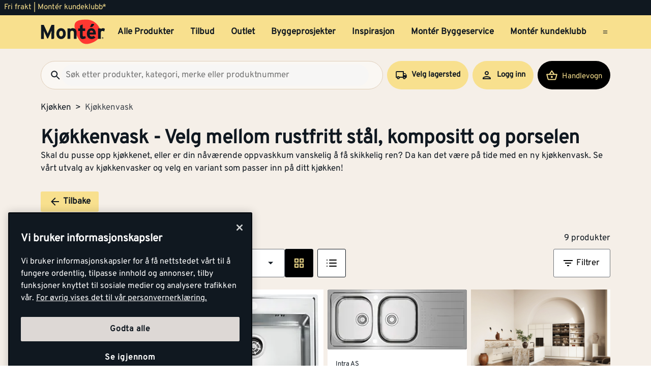

--- FILE ---
content_type: text/html; charset=utf-8
request_url: https://www.monter.no/kjokken/kjokkenvask
body_size: 32395
content:
<!DOCTYPE html>
<html lang="nb">

<head>
    <meta charset="utf-8" />
    <meta name="viewport" content="width=device-width, initial-scale=1.0">

    <link rel="preconnect" href="https://fonts.gstatic.com" crossorigin>
    <link rel="stylesheet" href="https://fonts.googleapis.com/css2?family=Open+Sans:wght@300;400;600;700&display=swap" media="print" onload="this.onload=null;this.removeAttribute('media');">

<script src="https://cdn.cookielaw.org/scripttemplates/otSDKStub.js" data-document-language="true" type="text/javascript" charset="UTF-8" data-domain-script="a85c5cd4-7f82-4d98-814e-c70b529f12a5" ></script>
<script type="text/javascript">
function OptanonWrapper() { }
</script>
        <script type="text/javascript">
            !function (a, b, c, d, e, f, g, h) {
                a.RaygunObject = e, a[e] = a[e] || function () {
                    (a[e].o = a[e].o || []).push(arguments)
                }, f = b.createElement(c), g = b.getElementsByTagName(c)[0],
                    f.async = 1, f.src = d, g.parentNode.insertBefore(f, g), h = a.onerror, a.onerror = function (b, c, d, f, g) {
                        h && h(b, c, d, f, g), g || (g = new Error(b)), a[e].q = a[e].q || [], a[e].q.push({
                            e: g
                        })
                    }
            }(window, document, "script", "//cdn.raygun.io/raygun4js/raygun.min.js", "rg4js");
        </script>
        <script type="text/javascript">
            rg4js('apiKey', 'kMOCrPYkhpcyyMM5n8MXXQ');
            rg4js('enableCrashReporting', true);
            rg4js('setVersion', '49.35.0');
            rg4js('options', {
                ignore3rdPartyErrors: true,
                ignoreAjaxError: true,
                ignoreAjaxAbort: true
            });
        </script>

    <link rel="icon" href="/favicons/monter/favicon_v2-192x192.png" type="/favicon.ico" sizes="192x192" />
    <link rel="icon" href="/favicons/monter/favicon_v2-512x512.png" type="/favicon.ico" sizes="512x512" />
    <link rel="icon" href="/favicons/monter/favicon_v2.svg" type="image/svg+xml">
    <link rel="apple-touch-icon" href="/favicons/monter/apple-touch-icon_v2.png" />
    <link rel="manifest" href="/manifest">

    <title>Kjøkkenvask | Monter.no</title><link rel="stylesheet" type="text/css" href="/assets/browser.bundle.eae4666f7d309b72ab6f.css" />
<meta name="description" content="Finn den perfekte kjøkkenvasken hos Montér! Velg mellom rustfritt stål, kompositt og porselen i ulike størrelser og design. Kjøp online eller i butikk." data-dynamic="1" />
<meta name="robots" content="index,follow" data-dynamic="1" />
<meta property="og:url" content="https://www.monter.no/kjokken/kjokkenvask" data-dynamic="1" />
<meta property="og:type" content="website" data-dynamic="1" />
<meta property="og:title" content="Kjøkkenvask" data-dynamic="1" />
<meta property="og:description" content="Finn den perfekte kjøkkenvasken hos Montér! Velg mellom rustfritt stål, kompositt og porselen i ulike størrelser og design. Kjøp online eller i butikk." data-dynamic="1" />
<meta property="og:site_name" content="Monter" data-dynamic="1" />
<meta property="og:locale" content="nb_NO" data-dynamic="1" />
<meta property="og:image" content="https://media.monter.no/9056b428-dfaf-419e-92db-cd75e7ff9831/3fff0cfb-7379-4f2f-9c2b-06b215114264/z7m0emiGupL6MnigAJNwNrfB2/GwNcl8ixWMLTcgA8AWpkh3khe.jpg" data-dynamic="1" />

                <script>
                if (!('Promise' in window && Promise.prototype.finally)) {
                    document.write('<' + 'script src="/assets/polyfills.bundle.f194855b2d9e16821ff2.js" onerror="window.rg4js&&window.rg4js(\'send\', new Error(\'Failed to load: /assets/polyfills.bundle.f194855b2d9e16821ff2.js\'))"></' + 'script>');
                }
                </script>
                <script>
                window.scopeReady = new Promise(function (res, rej) { window.resolveScopeReady = res; window.rejectScopeReady = rej; });
                </script>
            <link rel="canonical" href="https://www.monter.no/kjokken/kjokkenvask" id="link-canonical" />
<script src="/assets/browser.bundle.52d8ff53dd3550f84f1e.js" async></script>
<script src="/assets/vendor.chunk.a216578699d528a2faa3.js" async></script>
<link rel="stylesheet" type="text/css" href="/assets/browser.bundle.eae4666f7d309b72ab6f.css" />


    <style data-glitz>@keyframes a{from{}to{}}@keyframes b{0%{transform:translateX(-100%)}100%{transform:translateX(100%)}}.a{margin-left:0}.b{background-color:#F5EFE8}.c{flex-direction:column;-webkit-box-orient:vertical;-webkit-box-direction:normal}.d{display:-webkit-box;display:-moz-box;display:-ms-flexbox;display:-webkit-flex;display:flex}.g{pointer-events:none}.h{opacity:0}.k{transform:translate(0, -100%)}.l{left:16px}.m{top:0}.n{position:absolute}.t{cursor:pointer}.u{background-color:transparent;background-color:initial}.v{text-align:inherit}.w{text-decoration:none}.x{color:inherit}.y{-webkit-user-select:none;-moz-user-select:none;-ms-user-select:none;user-select:none}.z{padding-bottom:0}.a0{padding-top:0}.a1{padding-right:0}.a2{padding-left:0}.a3{border-bottom-width:0}.a4{border-top-width:0}.a5{border-right-width:0}.a6{border-left-width:0}.a7{font-weight:inherit}.a8{font-variant:inherit}.a9{font-style:inherit}.aa{font-size:inherit}.ab{font-family:inherit}.ac{position:relative}.ae{text-align:center}.af{border-bottom-color:#DB3B21}.ag{border-top-color:#DB3B21}.ah{border-right-color:#DB3B21}.ai{border-left-color:#DB3B21}.aj{background-color:#EE3831}.ak{color:white}.al{border-bottom-style:solid}.am{border-bottom-width:3px}.an{border-top-style:solid}.ao{border-top-width:3px}.ap{border-right-style:solid}.aq{border-right-width:3px}.ar{border-left-style:solid}.as{border-left-width:3px}.at{padding-bottom:16px}.au{padding-top:16px}.av{padding-right:16px}.aw{padding-left:16px}.ax{padding-right:8px}.ay{padding-left:8px}.az{background-color:#101820}.b0{max-width:100%}.b1{height:30px}.b2{color:#F8E08E}.b3{justify-content:flex-end;-webkit-box-pack:end}.b4{flex-direction:row;-webkit-box-orient:horizontal;-webkit-box-direction:normal}.b5{align-items:center;-webkit-box-align:center}.b6{width:1280px}.b7{margin-right:auto}.b8{margin-left:auto}.b9{text-overflow:ellipsis}.ba{overflow:hidden}.bb{white-space:nowrap}.bc{font-size:15px}.bd{flex-grow:0;-webkit-box-flex:0}.be{flex-shrink:1}.bf{width:100%}.bg{color:#101820}.bh{flex-shrink:0}.bi{flex-grow:1;-webkit-box-flex:1}.bj{margin-top:0}.bk{margin-bottom:24px}.bl{padding-bottom:8px}.bm{padding-top:8px}.bn{background-color:#F8E08E}.bp{max-width:calc(100vw - 160px)}.bz{text-decoration:inherit}.c0{width:auto}.c1{display:inline-block}.c2{height:50px}.c3{display:block}.c4{align-self:center;-ms-grid-row-align:center}.c5{height:40px}.c6{line-height:24px}.c7{padding-bottom:4px}.c8{padding-top:4px}.c9{font-weight:700}.ca{font-size:17px}.ck{margin-right:8px}.cl{margin-left:8px}.cm{transition-timing-function:ease-out}.cn{transition-duration:200ms}.co{transition-property:border-color;-webkit-transition-property:border-color;-moz-transition-property:border-color}.cq{background-color:transparent}.cv{min-width:42px}.cw{line-height:1.5}.cx{justify-content:center;-webkit-box-pack:center}.cy{display:-webkit-inline-box;display:-moz-inline-box;display:-ms-inline-flexbox;display:-webkit-inline-flex;display:inline-flex}.cz{transition-property:color, background-color, border-color, outline-color;-webkit-transition-property:color, background-color, border-color, outline-color;-moz-transition-property:color, background-color, border-color, outline-color}.d0{text-transform:inherit}.d4{border-bottom-color:#F8E08E}.d5{border-top-color:#F8E08E}.d6{border-right-color:#F8E08E}.d7{border-left-color:#F8E08E}.d8{outline-offset:-3px}.d9{outline-style:solid}.da{outline-width:3px}.db{outline-color:transparent}.dc{border-radius:3px}.de{font-size:1.5938em}.df{height:0.9em}.dg{width:0.9em}.dh{align-items:flex-start;-webkit-box-align:start}.di{margin-bottom:16px}.dj{flex-basis:auto}.dk{padding-right:inherit}.dl{height:100%}.dm{transition-property:border-radius, outline-color;-webkit-transition-property:border-radius, outline-color;-moz-transition-property:border-radius, outline-color}.dn{border-bottom-width:1px}.do{border-bottom-color:#E0CEB9}.dp{border-top-width:1px}.dq{border-top-color:#E0CEB9}.dr{border-right-width:1px}.ds{border-right-color:#E0CEB9}.dt{border-left-width:1px}.du{border-left-color:#E0CEB9}.dv{height:56px}.dw{background-color:#FAF7F3}.dx{border-radius:60px}.e1{height:42px}.e2{max-width:90%}.e3{background-color:#F7F6F5}.e4{cursor:-webkit-text;cursor:text}.ea{transition-property:color;-webkit-transition-property:color;-moz-transition-property:color}.eb{min-width:56px}.ec{padding-bottom:15px}.ed{padding-top:15px}.ee{border-radius:100vh}.eh{min-height:24px}.ei{min-width:24px}.em{min-width:unset}.en{background-color:black}.eo{margin-right:0}.et{border-bottom-color:#101820}.eu{border-top-color:#101820}.ev{border-right-color:#101820}.ew{border-left-color:#101820}.ex{outline-offset:-2px}.ez{height:20px}.f2{font-weight:500}.f3{margin-top:6px}.f4{transform:scale(0)}.f5{border-radius:100vw}.f6{font-size:12px}.f7{padding-bottom:1px}.f8{padding-top:1px}.f9{padding-right:3px}.fa{padding-left:3px}.fb{left:32px}.fc{min-width:18px}.fd{transition-property:transform;-webkit-transition-property:transform;-moz-transition-property:transform}.fe{min-height:100svh}.fi{flex-wrap:wrap;-webkit-box-lines:multiple}.fj{color:#757575}.fk{font-weight:normal}.fn{list-style:none}.g4{color:#40464D}.g5{margin-bottom:0}.g6{text-align:left}.g7{font-size:38px}.g8{overflow-wrap:break-word}.g9{margin-bottom:1rem}.gc{gap:8px}.gh{flex-wrap:nowrap;-webkit-box-lines:nowrap}.gi{overflow-x:auto}.gj{justify-content:flex-start;-webkit-box-pack:start}.gk{margin-bottom:8px}.gn{border-bottom-color:#FBECBB}.go{border-top-color:#FBECBB}.gp{border-right-color:#FBECBB}.gq{border-left-color:#FBECBB}.gr{margin-left:4px}.gt{justify-content:space-between;-webkit-box-pack:justify}.gu{row-gap:16px}.gv{width:240px}.h2{border-bottom-color:#707479}.h3{border-top-color:#707479}.h4{border-right-color:#707479}.h5{border-left-color:#707479}.h6{background-color:white}.h7{min-width:80px}.h8{will-change:outline-color}.h9{transition-duration:300ms}.ha{transition-property:outline-color;-webkit-transition-property:outline-color;-moz-transition-property:outline-color}.hb{-webkit-box-orient:vertical}.hc{-webkit-line-clamp:1}.hd{max-width:85%}.he{flex-basis:85%}.hf{font-size:27px}.hg{right:16px}.hh{order:2}.hi{margin-top:8px}.hj{color:black}.hk{stroke:black}.hl{margin-left:0px}.hm{order:1}.hn{stroke:#F8E08E}.ho{order:3}.hp{width:-webkit-fit-content;width:-moz-fit-content;width:fit-content}.hq{align-items:end;-webkit-box-align:end}.hr{margin-bottom:0px}.hs{margin-top:0px}.ht{margin-right:0px}.hu{margin-right:4px}.hv{clip:rect(0 0 0 0)}.hw{-webkit-clip-path:inset(100%);clip-path:inset(100%)}.hx{margin-bottom:-1px}.hy{margin-top:-1px}.hz{margin-right:-1px}.i0{margin-left:-1px}.i1{height:1px}.i2{width:1px}.i3{margin-bottom:32px}.i4{border-bottom-style:none}.i5{grid-column-gap:8px}.i6{grid-row-gap:16px}.i7{grid-template-columns:repeat(4, minmax(0, 1fr));-ms-grid-columns:repeat(4, minmax(0, 1fr))}.i8{display:-ms-grid;display:grid}.i9{isolation:isolate}.ia{display:contents}.ib{object-fit:contain}.ic{aspect-ratio:4/3}.id{margin-bottom:4px}.if{will-change:filter}.ig{transition-property:-webkit-filter,filter;-webkit-transition-property:-webkit-filter,filter;-moz-transition-property:filter}.ih{height:unset}.ii{left:0}.ij{min-height:20px}.ik{font-size:13px}.il{line-height:1}.im{gap:2px}.in{font-weight:800}.io{font-size:20px}.ip{margin-left:unset}.iq{transition-duration:100ms}.ir{transition-property:opacity;-webkit-transition-property:opacity;-moz-transition-property:opacity}.is{max-width:100px}.it{opacity:1}.iu{background-color:#E8EAEB}.iv{line-height:0.7em}.iw{vertical-align:bottom}.ix{width:95%}.iy{height:1em}.iz{background-image:-webkit-linear-gradient(90deg, rgba(187,177,170,0) 0%, rgba(187,177,170,0.4) 50%, rgba(187,177,170,0) 100%);background-image:-moz-linear-gradient(90deg, rgba(187,177,170,0) 0%, rgba(187,177,170,0.4) 50%, rgba(187,177,170,0) 100%);background-image:linear-gradient(90deg, rgba(187,177,170,0) 0%, rgba(187,177,170,0.4) 50%, rgba(187,177,170,0) 100%)}.j0{content:""}.j1{animation-iteration-count:infinite}.j2{animation-timing-function:ease-in-out}.j3{animation-duration:1500ms}.j4{animation-name:b}.j5{font-weight:600}.j6{width:200px}.j7{max-width:200px}.j8{width:85%}.j9{padding-right:4px}.ja{padding-left:4px}.jb{padding-top:3px}.jc{box-shadow:0px 3px 7px 0px rgba(0, 0, 0, 0.23)}.jd{line-height:normal}.je{bottom:-4px}.jh{border-radius:2px}.ji{border-radius:0}.jj{object-fit:cover}.jk{min-width:96px}.jl{transition-timing-function:ease-in}.jm{text-transform:uppercase}.js{-webkit-line-clamp:3}.jt{display:-webkit-box}.ju{margin-top:16px}.jv{padding-right:32px}.jw{padding-left:32px}.jx{transform:rotate(180deg)}.jy{overflow-anchor:none}.jz{order:4}.k0{padding-bottom:10px}.k1{padding-top:10px}.k2{padding-right:10px}.k3{padding-left:10px}.k4{border-bottom-color:#EBDFD0}.k5{border-top-color:#EBDFD0}.k6{border-right-color:#EBDFD0}.k7{border-left-color:#EBDFD0}.k8{background-color:#EBDFD0}.k9{height:2px}.ka{background-color:#f01e23}.kb{width:60%}.kc{padding-bottom:24px}.kd{padding-top:24px}.km{margin-top:20px}.ko{border-radius:50%}.kp{margin-right:16px}.kq{stroke-width:1.5}.kt{border-top-color:#40464D}.ku{color:#FAF7F3}.kv{width:768px}.kw{z-index:6}.kx{transform:translateX(-50%)}.ky{bottom:0}.kz{left:50%}.l0{position:fixed}.e:focus{pointer-events:none}.f:focus{opacity:0}.i:focus{z-index:5}.j:focus{transform:translate(0, 0)}.s:focus{outline-width:0}.bw:focus{text-decoration:inherit}.bx:focus{color:inherit}.dd:focus{color:#101820}.ey:focus{color:#F8E08E}.fx:focus{padding-bottom:8px}.fy:focus{padding-top:8px}.g0:focus{text-decoration:none}.o:focus-visible{outline-color:currentColor}.p:focus-visible{outline-style:solid}.q:focus-visible{outline-offset:0}.r:focus-visible{outline-width:0}.bq:focus-visible{outline-offset:-3px}.br:focus-visible{outline-width:3px}.bs:focus-visible{outline-color:#101820}.h0:focus-visible{outline-color:#707479}.bt:hover{text-decoration:none}.by:hover{color:inherit}.cp:hover{text-decoration:inherit}.dy:hover{outline-offset:-2px}.dz:hover{outline-width:2px}.e0:hover{outline-color:#E0CEB9}.fr:hover{color:#101820}.g1:hover{padding-bottom:8px}.g2:hover{padding-top:8px}.h1:hover{outline-color:#707479}.jf:hover{outline-style:solid}.jg:hover{outline-width:3px}.kl:hover{text-decoration:underline}.kn:hover{color:black}.bu:active{text-decoration:inherit}.bv:active{color:inherit}.fs:active{padding-bottom:8px}.ft:active{padding-top:8px}.fv:active{text-decoration:none}.fw:active{color:#101820}.cb:hover::after{border-bottom-color:#101820}.cc::after{border-bottom-color:transparent}.cd::after{border-bottom-style:solid}.ce::after{border-bottom-width:3px}.cf::after{width:100%}.cg::after{bottom:0}.ch::after{right:0}.ci::after{position:absolute}.cj::after{content:""}.e5:disabled{color:#101820}.e6:-webkit-autofill{animation-iteration-count:20}.e7:-webkit-autofill{animation-timing-function:ease-out}.e8:-webkit-autofill{animation-duration:50ms}.e9:-webkit-autofill{animation-name:a}.fl:empty:before{white-space:pre}.fm:empty:before{content:" "}.fo:after{white-space:pre}.fp:after{content:"  >  "}.fq:visited{color:#101820}.fu:active:hover{text-decoration:underline}.fz:focus:hover{text-decoration:underline}.g3:hover:hover{text-decoration:underline}.ke:last-child{flex-basis:0}.kf:last-child{flex-shrink:1.2}.kg:last-child{flex-grow:1.2;-webkit-box-flex:1.2}.kh:not(:last-child){flex-basis:0}.ki:not(:last-child){flex-shrink:1}.kj:not(:last-child){flex-grow:1;-webkit-box-flex:1}.kk:not(:last-child){margin-right:32px}</style><style data-glitz media="(min-width: 1050px) and (max-width: 1550px)">.bo{width:100%}</style><style data-glitz media="(hover: hover)">.cr:hover{color:#101820}.cs:hover{background-color:transparent}.ct:hover{outline-offset:-3px}.cu:hover{outline-color:#101820}.d1:hover{outline-style:solid}.d2:hover{outline-width:3px}.d3:hover{cursor:pointer}.ef:hover{outline-color:#AA9D95}.eg:hover{background-color:#F8E08E}.ep:hover{outline-offset:-2px}.eq:hover{outline-color:#F8E08E}.er:hover{background-color:#101820}.es:hover{color:#F8E08E}.gl:hover{outline-color:#707479}.gm:hover{background-color:#FBECBB}</style><style data-glitz media="(min-width: 320px)">.ff{white-space:nowrap}.fg{overflow-x:auto}.fh{flex-wrap:nowrap;-webkit-box-lines:nowrap}</style><style data-glitz media="(min-width: 768px)">.gw{padding-bottom:16px}.gx{padding-top:16px}.gy{padding-right:16px}.gz{padding-left:16px}.kr{padding-right:48px}.ks{padding-left:48px}</style><style data-glitz media="(min-width: 1024px)">.ej{flex-direction:row;-webkit-box-orient:horizontal;-webkit-box-direction:normal}.ek{padding-right:16px}.el{padding-left:16px}.f0{flex-shrink:0}.f1{flex-grow:1;-webkit-box-flex:1}.ga{margin-top:0}.gb{margin-bottom:16px}.gd{padding-bottom:0}.ge{overflow-x:unset}.gf{flex-wrap:wrap;-webkit-box-lines:multiple}.gg{margin-top:16px}.gs{font-size:17px}.jn{margin-bottom:8px}.jo{margin-top:8px}.jp{margin-right:0}.jq{margin-left:0}.jr{font-size:27px}.ie:hover{-webkit-filter:brightness(90%);filter:brightness(90%)}</style>
<!-- Google Tag Manager -->
<script>(function(w,d,s,l,i){w[l]=w[l]||[];w[l].push({'gtm.start':
new Date().getTime(),event:'gtm.js'});var f=d.getElementsByTagName(s)[0],
j=d.createElement(s),dl=l!='dataLayer'?'&l='+l:'';j.async=true;j.src=
'https://www.googletagmanager.com/gtm.js?id='+i+dl;f.parentNode.insertBefore(j,f);
})(window,document,'script','dataLayer','GTM-PVDV8HDH');</script>
<!-- End Google Tag Manager -->    <script type="text/javascript">
    //<![CDATA[
    window.lipscoreInit = function() {
        lipscore.init({
            apiKey: "4847d302241e5ddc119b93ac"
        });
    };
    (function() {
        var scr = document.createElement('script'); scr.async = 1;
        scr.src = "//static.lipscore.com/assets/no/lipscore-v1.js";
        document.getElementsByTagName('head')[0].appendChild(scr);
    })();
    //]]>
</script>  
    
    <!-- Hotjar Tracking Code for Monter -->
<script>
    (function(h,o,t,j,a,r){
        h.hj=h.hj||function(){(h.hj.q=h.hj.q||[]).push(arguments)};
        h._hjSettings={hjid:6518249,hjsv:6};
        a=o.getElementsByTagName('head')[0];
        r=o.createElement('script');r.async=1;
        r.src=t+h._hjSettings.hjid+j+h._hjSettings.hjsv;
        a.appendChild(r);
    })(window,document,'https://static.hotjar.com/c/hotjar-','.js?sv=');
</script>
</head>

<body>
<!-- Google Tag Manager (noscript) -->
<noscript><iframe src="https://www.googletagmanager.com/ns.html?id=GTM-PVDV8HDH"
height="0" width="0" style="display:none;visibility:hidden"></iframe></noscript>
<!-- End Google Tag Manager (noscript) -->

    <div id="container"><div class="a b c d"><button type="button" class="e f g h i j k l m n o p q r s t u v w x y z a0 a1 a2 a3 a4 a5 a6 a7 a8 a9 aa ab">Gå til innholdet</button><header opacity="0" class="ac"><div><noscript class="ae af ag ah ai aj ak al am an ao ap aq ar as at au av aw">Det virker ikke som din nettleser har aktivert JavaScript. Det er en forutsetning for å bruke denne nettsiden.</noscript><div class="ax ay az"><div class="b0 b1 b2 az b3 b4 b5 d b6 b7 b8"><div class="b7 b9 ba bb bc bd be">Fri frakt | Montér kundeklubb*</div><div class="d"></div></div></div><div class="b bf bg"><div class="bh bi bj bk bl bm bf bn b4 b5 d"><div class="bn b5 b4 d bo ac b6 bp b7 b8"><a aria-label="Gå til startsiden" class="bq p br bs bt bu bv bw bx by bz x" data-scope-link="true" href="/"><svg class="c0 c1 c2 c3" width="137" height="54" viewBox="0 0 137 54" fill="none"><g id="monter logo u bg" clip-path="url(#clip0_10175_108041)"><path id="Vector" d="M71.752 15.761c-.197-2.271.087-4.56.833-6.713 1.088-2.959 4.939-5.978 9.533-7.057A58.578 58.578 0 0197.975.521c4.996.181 12.477 2.462 15.942 5.19 3.28 2.596 7.567 5.918 10.166 11.691 1.056 2.345 4.204 7.965 2.469 15.468-1.548 6.693-7.225 13.012-17.803 17.078-10.579 4.066-17.832 3.07-23.19-1.855-5.307-4.873-8.745-11.788-10.703-17.729a73.784 73.784 0 01-3.087-14.611" fill="#FF3831"></path><path id="Vector_2" d="M112.789 9.985a1.566 1.566 0 00-.97-.395h-3.759l-3.705 6.837h4.101a1.716 1.716 0 001.258-.576l3.135-3.493a1.666 1.666 0 00.454-1.196 1.683 1.683 0 00-.522-1.168" fill="#101820"></path><path id="Vector_3" d="M95.65 40.065c-1.327 1.105-4.727 1.976-6.536 1.976-3.575 0-5.89-2.79-5.89-6.673V24.89h-3.69v-5.479h3.699v-5.713l5.803-2.912v8.616h5.304v5.48h-5.313v8.913c0 2.108.761 2.662 2.148 2.662 1.051 0 1.818-.176 3.429-.883l1.045 4.49z" fill="#101820"></path><path id="Vector_4" d="M43.252 24.505c-2.774 0-4.077 2.532-4.077 5.954 0 3.424 1.306 5.91 4.077 5.91s4.12-2.824 4.12-5.91c0-3.376-1.349-5.954-4.126-5.954m0 17.484c-5.76 0-9.967-4.73-9.967-11.535 0-6.806 4.207-11.573 9.967-11.573 5.76 0 10.01 4.773 10.01 11.573 0 6.8-4.244 11.535-10.01 11.535z" fill="#101820"></path><path id="Vector_5" d="M70.345 41.527V29.528c0-3.97-1.344-5.15-3.733-5.15-2.39 0-3.785 1.18-3.785 5.026v12.112h-5.823V19.354h5.803v1.48c1.008-1.059 2.872-1.944 5.169-1.944 5.634 0 8.16 3.887 8.16 10.136V41.53l-5.791-.003z" fill="#101820"></path><path id="Vector_6" d="M134.607 26.151a4.994 4.994 0 00-3.363-1.442c-2.271 0-3.733.972-3.733 4.813v12h-5.812V19.353h5.804v1.48a6.086 6.086 0 014.537-1.944c1.895 0 3.325.761 4.083 1.563l-1.516 5.698z" fill="#101820"></path><path id="Vector_7" d="M107.46 23.988c-2.102 0-3.409 1.73-3.613 3.968h7.561c-.164-1.98-1.344-3.968-3.951-3.968m9.502 8.363H103.75c.209 3.037 2.441 4.179 4.543 4.179 1.596 0 2.943-.577 3.781-1.563l4.121 3.46c-1.766 2.281-4.959 3.59-7.902 3.59-6.349 0-10.39-4.521-10.39-11.534 0-6.8 4.247-11.573 9.841-11.573 5.887 0 9.289 5.237 9.289 11.573.006.62-.022 1.24-.083 1.857" fill="#101820"></path><path id="Vector_8" d="M28.75 29.121V12.007h-5.875L16.874 25.56a80.272 80.272 0 00-2.01 5 74.767 74.767 0 00-2.042-5L6.608 12.007H.865v29.915h5.832v-10.98c0-1.625-.086-5.428-.086-6.582.425 1.114 1.321 3.245 2.085 4.957l4.95 10.89a1.196 1.196 0 001.069.703 1.351 1.351 0 001.105-.706l4.956-10.898c.764-1.713 1.657-3.844 2.082-4.957 0 .822-.04 2.996-.066 4.764v.046c0 .69-.017 1.318-.017 1.77v10.982h3.073c1.57-.046 2.834-1.177 2.871-2.596V29.121h.032z" fill="#101820"></path><path id="Vector_9" d="M130.934 39.647v-.683h.448c.227 0 .474.049.474.32 0 .337-.25.354-.528.354l-.394.009zm0 .288h.376l.575.943h.364l-.614-.96a.569.569 0 00.406-.183.574.574 0 00.154-.42c0-.426-.253-.62-.764-.62h-.827v2.183h.33v-.943zm.399 1.745a1.88 1.88 0 001.039-.33 1.895 1.895 0 00-.703-3.418 1.875 1.875 0 00-1.927.804 1.9 1.9 0 00.861 2.808c.232.094.48.14.73.136zm-1.533-1.897a1.538 1.538 0 01.973-1.384 1.522 1.522 0 011.648.359 1.54 1.54 0 01-.245 2.346 1.526 1.526 0 01-2.376-1.321z" fill="#101820"></path></g><defs><clipPath id="clip0_10175_108041"><path fill="#fff" transform="translate(0 .24)" d="M0 0h137v53H0z"></path></clipPath></defs></svg></a><div class="c4 bf ba d"><nav aria-label="main menu" class="bf ay ba b5 d c5"><a tabindex="0" id="menuundefined" aria-expanded="true" role="button" class="t bb c6 c7 c8 ax ay c9 ca cb cc cd ce cf cg ch ci cj ac ck cl b5 d cm cn co bu bv bw bx cp by bz x o p q r" data-scope-link="true">Alle Produkter<!-- --> </a><a tabindex="0" id="menu-tilbud" aria-expanded="false" role="button" class="t bb c6 c7 c8 ax ay c9 ca cb cc cd ce cf cg ch ci cj ac ck cl b5 d cm cn co bu bv bw bx cp by bz x o p q r" data-scope-link="true">Tilbud<!-- --> </a><a tabindex="0" id="menu-tilbud/outlet" aria-expanded="false" class="t bb c6 c7 c8 ax ay c9 ca cb cc cd ce cf cg ch ci cj ac ck cl b5 d cm cn co bu bv bw bx cp by bz x o p q r" data-scope-link="true" href="/tilbud/outlet">Outlet<!-- --> </a><a tabindex="0" id="menu-byggeprosjekter" aria-expanded="false" class="t bb c6 c7 c8 ax ay c9 ca cb cc cd ce cf cg ch ci cj ac ck cl b5 d cm cn co bu bv bw bx cp by bz x o p q r" data-scope-link="true" href="/byggeprosjekter">Byggeprosjekter<!-- --> </a><a tabindex="0" id="menu-tips-og-inspirasjon" aria-expanded="false" class="t bb c6 c7 c8 ax ay c9 ca cb cc cd ce cf cg ch ci cj ac ck cl b5 d cm cn co bu bv bw bx cp by bz x o p q r" data-scope-link="true" href="/tips-og-inspirasjon">Inspirasjon<!-- --> </a><a tabindex="0" id="menu-tjenester/monter-byggeservice" aria-expanded="false" class="t bb c6 c7 c8 ax ay c9 ca cb cc cd ce cf cg ch ci cj ac ck cl b5 d cm cn co bu bv bw bx cp by bz x o p q r" data-scope-link="true" href="/tjenester/monter-byggeservice">Montér Byggeservice<!-- --> </a><a tabindex="0" id="menu-kundeklubb" aria-expanded="false" class="t bb c6 c7 c8 ax ay c9 ca cb cc cd ce cf cg ch ci cj ac ck cl b5 d cm cn co bu bv bw bx cp by bz x o p q r" data-scope-link="true" href="/kundeklubb">Montér kundeklubb<!-- --> </a><button aria-expanded="false" aria-label="Åpne menyen" type="button" class="c5 b8 t c4 bg cq cr cs ct cu cv ca bl bm av aw cw o p q r cx b5 cy cm cn cz d0 d1 d2 d3 al d4 a3 an d5 a4 ap d6 a5 ar d7 a6 d8 d9 da db dc dd s v w y a7 a8 a9 ab"><svg xmlns="http://www.w3.org/2000/svg" width="0.9em" height="0.9em" viewBox="0 0 24 24" fill="none" stroke="currentColor" stroke-width="2" stroke-linecap="round" stroke-linejoin="round" alt="" class="de df dg cy"><line x1="3" y1="12" x2="21" y2="12"></line><line x1="3" y1="6" x2="21" y2="6"></line><line x1="3" y1="18" x2="21" y2="18"></line></svg></button></nav></div></div></div><div class="bo dh c d ac b b6 bp b7 b8"><div class="di bf d bd be dj"><div class="bf"><div opacity="0.6" class="ac"><div><form action="/sok" class="dk z a0 a2 b0 bf ac"><div class="dl"><div class="cm cn dm al dn do an dp dq ap dr ds ar dt du dv dw b5 d dx bf dy dz e0 d9 d8 db da"><button aria-label="Søk" type="submit" class="a1 aw ca bl bm e1 cw o p q r s t u v w x y a3 a4 a5 a6 a7 a8 a9 ab"><svg width="0.9em" height="0.9em" alt="" class="c3 de df dg" viewBox="0 0 24 24" fill="none"><path d="M15.755 14.255h-.79l-.28-.27a6.471 6.471 0 001.57-4.23 6.5 6.5 0 10-6.5 6.5c1.61 0 3.09-.59 4.23-1.57l.27.28v.79l5 4.99 1.49-1.49-4.99-5zm-6 0c-2.49 0-4.5-2.01-4.5-4.5s2.01-4.5 4.5-4.5 4.5 2.01 4.5 4.5-2.01 4.5-4.5 4.5z" fill="#101820"></path></svg></button><input type="search" data-test-id="quick-search-input" name="q" autoComplete="off" value="" placeholder="Søk etter produkter, kategori, merke eller produktnummer" class="dx e2 ay e3 ca bl bm av e1 cw e4 s e5 x a3 a4 a5 a6 bf o p q r e6 e7 e8 e9 cm cn ea"/></div></div></form></div></div></div><div class="d cl"><button aria-label="Velg varehus" type="button" class="ac av aw c9 bc ck bb eb ec ed dv cw o p q r cx b5 cy cm cn cz d0 ee ct d1 d2 ef eg d3 cr al d4 a3 an d5 a4 ap d6 a5 ar d7 a6 d8 d9 da db bg bn dd s t v w y a8 a9 ab"><svg width="0.9em" height="0.9em" alt="" class="ck eh ei de df dg cy" viewBox="0 0 81 80" fill="none"><path d="M67.167 26.667h-10V13.333H10.5c-3.667 0-6.667 3-6.667 6.667v36.667H10.5c0 5.533 4.467 10 10 10s10-4.467 10-10h20c0 5.533 4.467 10 10 10s10-4.467 10-10h6.667V40l-10-13.333zm-1.667 5L72.033 40H57.167v-8.333H65.5zM20.5 60a3.343 3.343 0 01-3.333-3.333c0-1.834 1.5-3.334 3.333-3.334 1.833 0 3.333 1.5 3.333 3.334 0 1.833-1.5 3.333-3.333 3.333zm7.4-10c-1.833-2.033-4.433-3.333-7.4-3.333-2.967 0-5.567 1.3-7.4 3.333h-2.6V20h40v30H27.9zm32.6 10a3.343 3.343 0 01-3.333-3.333c0-1.834 1.5-3.334 3.333-3.334 1.833 0 3.333 1.5 3.333 3.334 0 1.833-1.5 3.333-3.333 3.333z" fill="#101820"></path></svg>Velg lagersted</button><button aria-expanded="false" aria-label="Logg inn" data-test-id="open-login-button" type="button" class="av aw c9 bc ck bb eb ec ed dv cw o p q r cx b5 cy cm cn cz d0 ee ct d1 d2 ef eg d3 cr al d4 a3 an d5 a4 ap d6 a5 ar d7 a6 d8 d9 da db bg bn dd s t v w y a8 a9 ab"><svg width="0.9em" height="0.9em" alt="" class="ck eh ei de df dg cy" viewBox="0 0 24 24" fill="none"><g id="person"><path id="Vector" d="M12 6c1.1 0 2 .9 2 2s-.9 2-2 2-2-.9-2-2 .9-2 2-2zm0 10c2.7 0 5.8 1.29 6 2H6c.23-.72 3.31-2 6-2zm0-12C9.79 4 8 5.79 8 8s1.79 4 4 4 4-1.79 4-4-1.79-4-4-4zm0 10c-2.67 0-8 1.34-8 4v2h16v-2c0-2.66-5.33-4-8-4z" fill="#101820"></path></g></svg>Logg inn</button><button title="Tøm handlevogn" aria-expanded="false" aria-label="Handlevogn" data-test-id="minicart-button" type="button" class="ej ek el a at au c0 em dv en eo a1 a2 b4 ac ca cw o p q r cx b5 cy cm cn cz d0 ee ep d1 d2 eq er d3 es al et a3 an eu a4 ap ev a5 ar ew a6 ex d9 da db b2 ey s t v w y a7 a8 a9 ab"><svg width="0.9em" height="0.9em" alt="" class="ck ez f0 f1 de dg cy" viewBox="0 0 22 20" fill="none"><path d="M21 7.49h-4.79L11.83.93A.993.993 0 0011 .51c-.32 0-.64.14-.83.43L5.79 7.49H1c-.55 0-1 .45-1 1 0 .09.01.18.04.27l2.54 9.27c.23.84 1 1.46 1.92 1.46h13c.92 0 1.69-.62 1.93-1.46l2.54-9.27.03-.27c0-.55-.45-1-1-1zm-10-4.2l2.8 4.2H8.2l2.8-4.2zm6.5 14.2l-12.99.01-2.2-8.01H19.7l-2.2 8zm-6.5-6c-1.1 0-2 .9-2 2s.9 2 2 2 2-.9 2-2-.9-2-2-2z" fill="currentColor"></path></svg><div class="bi f2 bc f3">Handlevogn</div><div class="f4 f5 ae c9 f6 f7 f8 f9 fa fb fc n cm cn fd b2 az">0</div></button></div></div></div></div></div></header><div class=""></div><div class="fe bi d"><main class="b bf b0 b7 b8 c3"><div class="b b6 bp b7 b8 c3"><ul class="ff fg fh fi e1 di fj fk ca fl fm d fn z a0 a1 a2 bj eo a"><li class="fo fp fq fr bg bl bm c1"><a class="fs ft fu fv fw fx fy fz g0 dd bl bm g1 g2 g3 bt fr w bg o p q r" data-scope-link="true" href="/kjokken">Kjøkken</a></li><li class="g4 bl bm c1"><span>Kjøkkenvask</span></li></ul></div><div class="b b6 bp b7 b8 c3"><div></div><div><section><section class="g5 bj g6 b bf b0 b7 b8 c3"><h1 class="g5 bj bg g7 g8 c9">Kjøkkenvask - Velg mellom rustfritt stål, kompositt og porselen</h1><p class="g9 ga bj ca bg">Skal du pusse opp kjøkkenet, eller er din nåværende oppvaskkum vanskelig å få skikkelig ren? Da kan det være på tide med en ny kjøkkenvask. Se vårt utvalg av kjøkkenvasker og velg en variant som passer inn på ditt kjøkken!<!-- --> </p></section><div class="gb g5 b5 gc b4 d"><div class="gd ge gf gb gg gh bl gi gj gc b4 d"><a class="c5 bn gk c7 c8 av aw ca c9 bh ac eb cw o p q r cx b5 cy cm cn cz d0 ct d1 d2 gl gm d3 cr al gn a3 an go a4 ap gp a5 ar gq a6 d8 d9 da db dc bg dd bt bu bv bw by bz" data-scope-link="true" href="/kjokken"><svg width="0.9em" height="0.9em" alt="" class="de df dg cy" viewBox="0 0 24 24" fill="none"><path d="M20 11H7.83l5.59-5.59L12 4l-8 8 8 8 1.41-1.41L7.83 13H20v-2z" fill="currentColor"></path></svg><span class="gr">Tilbake</span></a></div></div><div class="gs bc gt bf b4 d"><span class="bg">Velg filtersortering</span><div class="b8 c4 g5 bg">9 produkter</div></div><div class="di gt gu c d b bf b0 b7 b8"><div class="gc b5 d"><div class="gc d"><div class="gv ac"><div role="button" aria-label="Rullegardinvelger " data-test-id="productlist-sorting-dropdown" tabindex="0" id="productlist-sorting-dropdown" class="gw gx gy gz h0 h1 d9 db d8 da h2 al dn h3 an dp h4 ap dr h5 ar dt t h6 bl bm ax ay dc dv bf d h7 b5 h8 cm h9 ha hb hc b9 ba"><span class="b9 ba bb hd he">Populær</span><svg width="0.9em" height="0.9em" alt="" class="hf g hg n cm cn fd df dg cy" viewBox="0 0 40 40" fill="none"><path d="M11.667 15.834L20 24.167l8.334-8.333H11.667z" fill="#101820"></path></svg></div></div><div class="gv ac"><div role="button" aria-label="Rullegardinvelger " tabindex="0" class="gw gx gy gz h0 h1 d9 db d8 da h2 al dn h3 an dp h4 ap dr h5 ar dt t h6 bl bm ax ay dc dv bf d h7 b5 h8 cm h9 ha hb hc b9 ba"><span class="b9 ba bb hd he">Se lagerstatus</span><svg width="0.9em" height="0.9em" alt="" class="hf g hg n cm cn fd df dg cy" viewBox="0 0 40 40" fill="none"><path d="M11.667 15.834L20 24.167l8.334-8.333H11.667z" fill="#101820"></path></svg></div></div></div><div class="d"><button aria-label="Listevisning" type="button" class="hh dn al et dp an eu dr ap ev dt ar ew h6 ck gk hi bl bm ax ay hj t hk eb ca dv cw o p q r cx b5 cy cm cn cz d0 ct d1 d2 gl cs d3 cr hl d8 d9 da db dc dd s v w y a7 a8 a9 ab"><svg xmlns="http://www.w3.org/2000/svg" width="0.9em" height="0.9em" viewBox="0 0 24 24" fill="none" stroke="currentColor" stroke-width="2" stroke-linecap="round" stroke-linejoin="round" alt="" class="de df dg cy"><line x1="8" y1="6" x2="21" y2="6"></line><line x1="8" y1="12" x2="21" y2="12"></line><line x1="8" y1="18" x2="21" y2="18"></line><line x1="3" y1="6" x2="3.01" y2="6"></line><line x1="3" y1="12" x2="3.01" y2="12"></line><line x1="3" y1="18" x2="3.01" y2="18"></line></svg></button><button aria-label="Rute visning" type="button" class="hm b2 en hn dn al et dp an eu dr ap ev dt ar ew ck gk hi bl bm ax ay t eb ca dv cw o p q r cx b5 cy cm cn cz d0 hl d8 d9 da db dc dd s v w y a7 a8 a9 ab"><svg width="0.9em" height="0.9em" alt="" stroke-width="0" class="de df dg cy" viewBox="0 0 24 24" fill="none"><path d="M3 3v8h8V3H3zm6 6H5V5h4v4zm-6 4v8h8v-8H3zm6 6H5v-4h4v4zm4-16v8h8V3h-8zm6 6h-4V5h4v4zm-6 4v8h8v-8h-8zm6 6h-4v-4h4v4z" fill="currentColor"></path></svg></button></div><div class="b8 ac c d"><button type="button" class="c4 ho av aw h6 hp hq dv ca hj eb ec ed cw o p q r cx cy cm cn cz d0 ct d1 d2 gl cs d3 cr hr hs ht hl al h2 dn an h3 dp ap h4 dr ar h5 dt d8 d9 da db dc dd s t v w y a7 a8 a9 ab"><svg width="0.9em" height="0.9em" alt="" class="de df dg cy" viewBox="0 0 24 24" fill="currentColor"><g id="filter_list"><path id="Vector" d="M10 18h4v-2h-4v2zM3 6v2h18V6H3zm3 7h12v-2H6v2z" fill="currentColor"></path></g></svg><span class="hu gr">Filtrer</span></button></div></div></div><label for="productlist-sorting-dropdown" class="ba hv hw a3 a4 a5 a6 z a0 a1 a2 hx hy hz i0 i1 i2 n">Velg filtersortering</label><div class="c d i3 b bf b0 b7 b8"><div class="dn i4 et i3 ho b bf b0 b7 b8 c3"><div class="i5 i6 i7 i8"><div data-test-id="product-card" class="di dl c d ac bg h6"><div class="bi c d"><div class="i9 ac"><a tabindex="-1" data-test-id="product-link" class="c3 ac bu bv bw bx cp by bz x o p q r" data-scope-link="true" href="/kjokken/kjokkenvask/kj.vask-intra-baltic500thf-nedfelling-planlim-m-stifter"><picture class="ia"><source srcSet="https://media.monter.no/9056b428-dfaf-419e-92db-cd75e7ff9831/3fff0cfb-7379-4f2f-9c2b-06b215114264/z7m0emiGupL6MnigAJNwNrfB2/GwNcl8ixWMLTcgA8AWpkh3khe.jpg?f=webp&amp;w=200 300w, https://media.monter.no/9056b428-dfaf-419e-92db-cd75e7ff9831/3fff0cfb-7379-4f2f-9c2b-06b215114264/z7m0emiGupL6MnigAJNwNrfB2/GwNcl8ixWMLTcgA8AWpkh3khe.jpg?f=webp&amp;w=488 732w, https://media.monter.no/9056b428-dfaf-419e-92db-cd75e7ff9831/3fff0cfb-7379-4f2f-9c2b-06b215114264/z7m0emiGupL6MnigAJNwNrfB2/GwNcl8ixWMLTcgA8AWpkh3khe.jpg?f=webp&amp;w=832 1248w, https://media.monter.no/9056b428-dfaf-419e-92db-cd75e7ff9831/3fff0cfb-7379-4f2f-9c2b-06b215114264/z7m0emiGupL6MnigAJNwNrfB2/GwNcl8ixWMLTcgA8AWpkh3khe.jpg?f=webp&amp;w=1264 1896w, https://media.monter.no/9056b428-dfaf-419e-92db-cd75e7ff9831/3fff0cfb-7379-4f2f-9c2b-06b215114264/z7m0emiGupL6MnigAJNwNrfB2/GwNcl8ixWMLTcgA8AWpkh3khe.jpg?f=webp&amp;w=1696 2544w, https://media.monter.no/9056b428-dfaf-419e-92db-cd75e7ff9831/3fff0cfb-7379-4f2f-9c2b-06b215114264/z7m0emiGupL6MnigAJNwNrfB2/GwNcl8ixWMLTcgA8AWpkh3khe.jpg?f=webp&amp;w=2560 3840w" sizes="(max-width: 1280px) calc((100vw - 24px) * 0.2 - 12.8px),
    243px" media="(min-device-pixel-ratio: 3), (-webkit-min-device-pixel-ratio: 3), (min-resolution: 288dpi)"/><source srcSet="https://media.monter.no/9056b428-dfaf-419e-92db-cd75e7ff9831/3fff0cfb-7379-4f2f-9c2b-06b215114264/z7m0emiGupL6MnigAJNwNrfB2/GwNcl8ixWMLTcgA8AWpkh3khe.jpg?f=webp&amp;w=200 200w, https://media.monter.no/9056b428-dfaf-419e-92db-cd75e7ff9831/3fff0cfb-7379-4f2f-9c2b-06b215114264/z7m0emiGupL6MnigAJNwNrfB2/GwNcl8ixWMLTcgA8AWpkh3khe.jpg?f=webp&amp;w=488 488w, https://media.monter.no/9056b428-dfaf-419e-92db-cd75e7ff9831/3fff0cfb-7379-4f2f-9c2b-06b215114264/z7m0emiGupL6MnigAJNwNrfB2/GwNcl8ixWMLTcgA8AWpkh3khe.jpg?f=webp&amp;w=832 832w, https://media.monter.no/9056b428-dfaf-419e-92db-cd75e7ff9831/3fff0cfb-7379-4f2f-9c2b-06b215114264/z7m0emiGupL6MnigAJNwNrfB2/GwNcl8ixWMLTcgA8AWpkh3khe.jpg?f=webp&amp;w=1264 1264w, https://media.monter.no/9056b428-dfaf-419e-92db-cd75e7ff9831/3fff0cfb-7379-4f2f-9c2b-06b215114264/z7m0emiGupL6MnigAJNwNrfB2/GwNcl8ixWMLTcgA8AWpkh3khe.jpg?f=webp&amp;w=1696 1696w, https://media.monter.no/9056b428-dfaf-419e-92db-cd75e7ff9831/3fff0cfb-7379-4f2f-9c2b-06b215114264/z7m0emiGupL6MnigAJNwNrfB2/GwNcl8ixWMLTcgA8AWpkh3khe.jpg?f=webp&amp;w=2560 2560w" sizes="(max-width: 1280px) calc((100vw - 24px) * 0.2 - 12.8px),
    243px" media="(min-device-pixel-ratio: 2), (-webkit-min-device-pixel-ratio: 2), (min-resolution: 192dpi)"/><source srcSet="https://media.monter.no/9056b428-dfaf-419e-92db-cd75e7ff9831/3fff0cfb-7379-4f2f-9c2b-06b215114264/z7m0emiGupL6MnigAJNwNrfB2/GwNcl8ixWMLTcgA8AWpkh3khe.jpg?f=webp&amp;w=100 100w, https://media.monter.no/9056b428-dfaf-419e-92db-cd75e7ff9831/3fff0cfb-7379-4f2f-9c2b-06b215114264/z7m0emiGupL6MnigAJNwNrfB2/GwNcl8ixWMLTcgA8AWpkh3khe.jpg?f=webp&amp;w=244 244w, https://media.monter.no/9056b428-dfaf-419e-92db-cd75e7ff9831/3fff0cfb-7379-4f2f-9c2b-06b215114264/z7m0emiGupL6MnigAJNwNrfB2/GwNcl8ixWMLTcgA8AWpkh3khe.jpg?f=webp&amp;w=416 416w, https://media.monter.no/9056b428-dfaf-419e-92db-cd75e7ff9831/3fff0cfb-7379-4f2f-9c2b-06b215114264/z7m0emiGupL6MnigAJNwNrfB2/GwNcl8ixWMLTcgA8AWpkh3khe.jpg?f=webp&amp;w=632 632w, https://media.monter.no/9056b428-dfaf-419e-92db-cd75e7ff9831/3fff0cfb-7379-4f2f-9c2b-06b215114264/z7m0emiGupL6MnigAJNwNrfB2/GwNcl8ixWMLTcgA8AWpkh3khe.jpg?f=webp&amp;w=848 848w, https://media.monter.no/9056b428-dfaf-419e-92db-cd75e7ff9831/3fff0cfb-7379-4f2f-9c2b-06b215114264/z7m0emiGupL6MnigAJNwNrfB2/GwNcl8ixWMLTcgA8AWpkh3khe.jpg?f=webp&amp;w=1280 1280w, https://media.monter.no/9056b428-dfaf-419e-92db-cd75e7ff9831/3fff0cfb-7379-4f2f-9c2b-06b215114264/z7m0emiGupL6MnigAJNwNrfB2/GwNcl8ixWMLTcgA8AWpkh3khe.jpg?f=webp&amp;w=1920 1920w" sizes="(max-width: 1280px) calc((100vw - 24px) * 0.2 - 12.8px),
    243px"/><img loading="lazy" src="https://media.monter.no/9056b428-dfaf-419e-92db-cd75e7ff9831/3fff0cfb-7379-4f2f-9c2b-06b215114264/z7m0emiGupL6MnigAJNwNrfB2/GwNcl8ixWMLTcgA8AWpkh3khe.jpg?f=webp&amp;w=1280" title="Kj.vask intra baltic500thf nedfelling planlim m stifter" alt="Kj.vask intra baltic500thf nedfelling planlim m stifter" itemProp="image" class="ib h6 ic id ie if cm cn ig h bf ih b0"/></picture></a></div><div class="at au av aw bg dl gt c d ac"><a class="ii m dl bf n o p q r" data-scope-link="true" href="/kjokken/kjokkenvask/kj.vask-intra-baltic500thf-nedfelling-planlim-m-stifter"></a><div><div><div class="ij ik gk b5 gt d"><span class="ck">Intra AS</span><span class="lipscore-rating-small il b5 f6 im d" data-ls-product-name="Kj.vask intra baltic500thf nedfelling planlim m stifter" data-ls-brand="Intra AS" data-ls-product-id="101245765" data-ls-product-url="/kjokken/kjokkenvask/kj.vask-intra-baltic500thf-nedfelling-planlim-m-stifter" data-ls-category="Kjøkkenvask" data-ls-gtin="55986416"></span></div><a data-test-id="product-link" class="in io di bj bu bv bw bx cp by bz x o p q r" data-scope-link="true" href="/kjokken/kjokkenvask/kj.vask-intra-baltic500thf-nedfelling-planlim-m-stifter">Kj.vask intra baltic500thf nedfelling planlim m stifter</a></div></div><div><div><div class="ca ip gk bj bg v bf cm iq ir is it"><p class="ba ac iu iv c1 iw v ix g5 bj eo a iy"><span class="bf dl iz n j0 j1 j2 j3 j4"></span></p></div></div><div class="j5"><span class="fk bc g5 bj eo a z a0 a1 a2"><div class="c d j6"><div class="v bf cm iq ir j7 it"><p class="ba ac iu iv c1 iw v ix g5 bj eo a iy"><span class="bf dl iz n j0 j1 j2 j3 j4"></span></p><p class="ba ac iu iv c1 iw v j8 g5 bj eo a iy"><span class="bf dl iz n j0 j1 j2 j3 j4"></span></p></div></div></span></div></div></div></div></div><div data-test-id="product-card" class="di dl c d ac bg h6"><div class="bi c d"><div class="i9 ac"><a tabindex="-1" data-test-id="product-link" class="c3 ac bu bv bw bx cp by bz x o p q r" data-scope-link="true" href="/kjokken/kjokkenvask/kjokkenvask-omnia"><picture class="ia"><source srcSet="https://media.monter.no/9056b428-dfaf-419e-92db-cd75e7ff9831/e02bedf6-fc57-45f9-9958-3af5c46446a6/9Qd5bJFpLc63htIS2w5zFjF3F/MH7eVqd3mLRrreBLG1B1Qquui.png?f=webp&amp;w=200 300w, https://media.monter.no/9056b428-dfaf-419e-92db-cd75e7ff9831/e02bedf6-fc57-45f9-9958-3af5c46446a6/9Qd5bJFpLc63htIS2w5zFjF3F/MH7eVqd3mLRrreBLG1B1Qquui.png?f=webp&amp;w=488 732w, https://media.monter.no/9056b428-dfaf-419e-92db-cd75e7ff9831/e02bedf6-fc57-45f9-9958-3af5c46446a6/9Qd5bJFpLc63htIS2w5zFjF3F/MH7eVqd3mLRrreBLG1B1Qquui.png?f=webp&amp;w=832 1248w, https://media.monter.no/9056b428-dfaf-419e-92db-cd75e7ff9831/e02bedf6-fc57-45f9-9958-3af5c46446a6/9Qd5bJFpLc63htIS2w5zFjF3F/MH7eVqd3mLRrreBLG1B1Qquui.png?f=webp&amp;w=1264 1896w, https://media.monter.no/9056b428-dfaf-419e-92db-cd75e7ff9831/e02bedf6-fc57-45f9-9958-3af5c46446a6/9Qd5bJFpLc63htIS2w5zFjF3F/MH7eVqd3mLRrreBLG1B1Qquui.png?f=webp&amp;w=1696 2544w, https://media.monter.no/9056b428-dfaf-419e-92db-cd75e7ff9831/e02bedf6-fc57-45f9-9958-3af5c46446a6/9Qd5bJFpLc63htIS2w5zFjF3F/MH7eVqd3mLRrreBLG1B1Qquui.png?f=webp&amp;w=2560 3840w" sizes="(max-width: 1280px) calc((100vw - 24px) * 0.2 - 12.8px),
    243px" media="(min-device-pixel-ratio: 3), (-webkit-min-device-pixel-ratio: 3), (min-resolution: 288dpi)"/><source srcSet="https://media.monter.no/9056b428-dfaf-419e-92db-cd75e7ff9831/e02bedf6-fc57-45f9-9958-3af5c46446a6/9Qd5bJFpLc63htIS2w5zFjF3F/MH7eVqd3mLRrreBLG1B1Qquui.png?f=webp&amp;w=200 200w, https://media.monter.no/9056b428-dfaf-419e-92db-cd75e7ff9831/e02bedf6-fc57-45f9-9958-3af5c46446a6/9Qd5bJFpLc63htIS2w5zFjF3F/MH7eVqd3mLRrreBLG1B1Qquui.png?f=webp&amp;w=488 488w, https://media.monter.no/9056b428-dfaf-419e-92db-cd75e7ff9831/e02bedf6-fc57-45f9-9958-3af5c46446a6/9Qd5bJFpLc63htIS2w5zFjF3F/MH7eVqd3mLRrreBLG1B1Qquui.png?f=webp&amp;w=832 832w, https://media.monter.no/9056b428-dfaf-419e-92db-cd75e7ff9831/e02bedf6-fc57-45f9-9958-3af5c46446a6/9Qd5bJFpLc63htIS2w5zFjF3F/MH7eVqd3mLRrreBLG1B1Qquui.png?f=webp&amp;w=1264 1264w, https://media.monter.no/9056b428-dfaf-419e-92db-cd75e7ff9831/e02bedf6-fc57-45f9-9958-3af5c46446a6/9Qd5bJFpLc63htIS2w5zFjF3F/MH7eVqd3mLRrreBLG1B1Qquui.png?f=webp&amp;w=1696 1696w, https://media.monter.no/9056b428-dfaf-419e-92db-cd75e7ff9831/e02bedf6-fc57-45f9-9958-3af5c46446a6/9Qd5bJFpLc63htIS2w5zFjF3F/MH7eVqd3mLRrreBLG1B1Qquui.png?f=webp&amp;w=2560 2560w" sizes="(max-width: 1280px) calc((100vw - 24px) * 0.2 - 12.8px),
    243px" media="(min-device-pixel-ratio: 2), (-webkit-min-device-pixel-ratio: 2), (min-resolution: 192dpi)"/><source srcSet="https://media.monter.no/9056b428-dfaf-419e-92db-cd75e7ff9831/e02bedf6-fc57-45f9-9958-3af5c46446a6/9Qd5bJFpLc63htIS2w5zFjF3F/MH7eVqd3mLRrreBLG1B1Qquui.png?f=webp&amp;w=100 100w, https://media.monter.no/9056b428-dfaf-419e-92db-cd75e7ff9831/e02bedf6-fc57-45f9-9958-3af5c46446a6/9Qd5bJFpLc63htIS2w5zFjF3F/MH7eVqd3mLRrreBLG1B1Qquui.png?f=webp&amp;w=244 244w, https://media.monter.no/9056b428-dfaf-419e-92db-cd75e7ff9831/e02bedf6-fc57-45f9-9958-3af5c46446a6/9Qd5bJFpLc63htIS2w5zFjF3F/MH7eVqd3mLRrreBLG1B1Qquui.png?f=webp&amp;w=416 416w, https://media.monter.no/9056b428-dfaf-419e-92db-cd75e7ff9831/e02bedf6-fc57-45f9-9958-3af5c46446a6/9Qd5bJFpLc63htIS2w5zFjF3F/MH7eVqd3mLRrreBLG1B1Qquui.png?f=webp&amp;w=632 632w, https://media.monter.no/9056b428-dfaf-419e-92db-cd75e7ff9831/e02bedf6-fc57-45f9-9958-3af5c46446a6/9Qd5bJFpLc63htIS2w5zFjF3F/MH7eVqd3mLRrreBLG1B1Qquui.png?f=webp&amp;w=848 848w, https://media.monter.no/9056b428-dfaf-419e-92db-cd75e7ff9831/e02bedf6-fc57-45f9-9958-3af5c46446a6/9Qd5bJFpLc63htIS2w5zFjF3F/MH7eVqd3mLRrreBLG1B1Qquui.png?f=webp&amp;w=1280 1280w, https://media.monter.no/9056b428-dfaf-419e-92db-cd75e7ff9831/e02bedf6-fc57-45f9-9958-3af5c46446a6/9Qd5bJFpLc63htIS2w5zFjF3F/MH7eVqd3mLRrreBLG1B1Qquui.png?f=webp&amp;w=1920 1920w" sizes="(max-width: 1280px) calc((100vw - 24px) * 0.2 - 12.8px),
    243px"/><img loading="lazy" src="https://media.monter.no/9056b428-dfaf-419e-92db-cd75e7ff9831/e02bedf6-fc57-45f9-9958-3af5c46446a6/9Qd5bJFpLc63htIS2w5zFjF3F/MH7eVqd3mLRrreBLG1B1Qquui.png?f=webp&amp;w=1280" title="Kjøkkenvask Omnia" alt="Kjøkkenvask Omnia" itemProp="image" class="ib h6 ic id ie if cm cn ig h bf ih b0"/></picture><div class="j9 ja f7 jb jc h6 bg jd l je f6 n hi fk fi b4 d">+ 2 VARIANTER</div></a></div><div class="at au av aw bg dl gt c d ac"><a class="ii m dl bf n o p q r" data-scope-link="true" href="/kjokken/kjokkenvask/kjokkenvask-omnia"></a><div><div><div class="ij ik gk b5 gt d"><span class="ck">Intra</span><span class="lipscore-rating-small il b5 f6 im d" data-ls-product-name="Kjøkkenvask Omnia" data-ls-brand="Intra" data-ls-product-id="789205" data-ls-product-url="/kjokken/kjokkenvask/kjokkenvask-omnia" data-ls-category="Kjøkkenvask" data-ls-gtin="44018777"></span></div><a data-test-id="product-link" class="in io di bj bu bv bw bx cp by bz x o p q r" data-scope-link="true" href="/kjokken/kjokkenvask/kjokkenvask-omnia">Kjøkkenvask Omnia</a></div></div><div><div><div class="ca ip gk bj bg v bf cm iq ir is it"><p class="ba ac iu iv c1 iw v ix g5 bj eo a iy"><span class="bf dl iz n j0 j1 j2 j3 j4"></span></p></div></div><div class="j5"><span class="fk bc g5 bj eo a z a0 a1 a2"><div class="c d j6"><div class="v bf cm iq ir j7 it"><p class="ba ac iu iv c1 iw v ix g5 bj eo a iy"><span class="bf dl iz n j0 j1 j2 j3 j4"></span></p><p class="ba ac iu iv c1 iw v j8 g5 bj eo a iy"><span class="bf dl iz n j0 j1 j2 j3 j4"></span></p></div></div></span></div></div></div></div></div><div data-test-id="product-card" class="di dl c d ac bg h6"><div class="bi c d"><div class="i9 ac"><a tabindex="-1" data-test-id="product-link" class="c3 ac bu bv bw bx cp by bz x o p q r" data-scope-link="true" href="/kjokken/kjokkenvask/vask-une200d-2-kum-vendbar-kranhull"><picture class="ia"><source srcSet="https://media.monter.no/9056b428-dfaf-419e-92db-cd75e7ff9831/90305079-eba4-4d3c-9dc7-08cb6ea3ea68/y1FuR1zAs6lhISOSd8V8e18T8/h6lhyGormFWYhBpaYkctJxMhk.jpg?f=webp&amp;w=200 300w, https://media.monter.no/9056b428-dfaf-419e-92db-cd75e7ff9831/90305079-eba4-4d3c-9dc7-08cb6ea3ea68/y1FuR1zAs6lhISOSd8V8e18T8/h6lhyGormFWYhBpaYkctJxMhk.jpg?f=webp&amp;w=488 732w, https://media.monter.no/9056b428-dfaf-419e-92db-cd75e7ff9831/90305079-eba4-4d3c-9dc7-08cb6ea3ea68/y1FuR1zAs6lhISOSd8V8e18T8/h6lhyGormFWYhBpaYkctJxMhk.jpg?f=webp&amp;w=832 1248w, https://media.monter.no/9056b428-dfaf-419e-92db-cd75e7ff9831/90305079-eba4-4d3c-9dc7-08cb6ea3ea68/y1FuR1zAs6lhISOSd8V8e18T8/h6lhyGormFWYhBpaYkctJxMhk.jpg?f=webp&amp;w=1264 1896w, https://media.monter.no/9056b428-dfaf-419e-92db-cd75e7ff9831/90305079-eba4-4d3c-9dc7-08cb6ea3ea68/y1FuR1zAs6lhISOSd8V8e18T8/h6lhyGormFWYhBpaYkctJxMhk.jpg?f=webp&amp;w=1696 2544w, https://media.monter.no/9056b428-dfaf-419e-92db-cd75e7ff9831/90305079-eba4-4d3c-9dc7-08cb6ea3ea68/y1FuR1zAs6lhISOSd8V8e18T8/h6lhyGormFWYhBpaYkctJxMhk.jpg?f=webp&amp;w=2560 3840w" sizes="(max-width: 1280px) calc((100vw - 24px) * 0.2 - 12.8px),
    243px" media="(min-device-pixel-ratio: 3), (-webkit-min-device-pixel-ratio: 3), (min-resolution: 288dpi)"/><source srcSet="https://media.monter.no/9056b428-dfaf-419e-92db-cd75e7ff9831/90305079-eba4-4d3c-9dc7-08cb6ea3ea68/y1FuR1zAs6lhISOSd8V8e18T8/h6lhyGormFWYhBpaYkctJxMhk.jpg?f=webp&amp;w=200 200w, https://media.monter.no/9056b428-dfaf-419e-92db-cd75e7ff9831/90305079-eba4-4d3c-9dc7-08cb6ea3ea68/y1FuR1zAs6lhISOSd8V8e18T8/h6lhyGormFWYhBpaYkctJxMhk.jpg?f=webp&amp;w=488 488w, https://media.monter.no/9056b428-dfaf-419e-92db-cd75e7ff9831/90305079-eba4-4d3c-9dc7-08cb6ea3ea68/y1FuR1zAs6lhISOSd8V8e18T8/h6lhyGormFWYhBpaYkctJxMhk.jpg?f=webp&amp;w=832 832w, https://media.monter.no/9056b428-dfaf-419e-92db-cd75e7ff9831/90305079-eba4-4d3c-9dc7-08cb6ea3ea68/y1FuR1zAs6lhISOSd8V8e18T8/h6lhyGormFWYhBpaYkctJxMhk.jpg?f=webp&amp;w=1264 1264w, https://media.monter.no/9056b428-dfaf-419e-92db-cd75e7ff9831/90305079-eba4-4d3c-9dc7-08cb6ea3ea68/y1FuR1zAs6lhISOSd8V8e18T8/h6lhyGormFWYhBpaYkctJxMhk.jpg?f=webp&amp;w=1696 1696w, https://media.monter.no/9056b428-dfaf-419e-92db-cd75e7ff9831/90305079-eba4-4d3c-9dc7-08cb6ea3ea68/y1FuR1zAs6lhISOSd8V8e18T8/h6lhyGormFWYhBpaYkctJxMhk.jpg?f=webp&amp;w=2560 2560w" sizes="(max-width: 1280px) calc((100vw - 24px) * 0.2 - 12.8px),
    243px" media="(min-device-pixel-ratio: 2), (-webkit-min-device-pixel-ratio: 2), (min-resolution: 192dpi)"/><source srcSet="https://media.monter.no/9056b428-dfaf-419e-92db-cd75e7ff9831/90305079-eba4-4d3c-9dc7-08cb6ea3ea68/y1FuR1zAs6lhISOSd8V8e18T8/h6lhyGormFWYhBpaYkctJxMhk.jpg?f=webp&amp;w=100 100w, https://media.monter.no/9056b428-dfaf-419e-92db-cd75e7ff9831/90305079-eba4-4d3c-9dc7-08cb6ea3ea68/y1FuR1zAs6lhISOSd8V8e18T8/h6lhyGormFWYhBpaYkctJxMhk.jpg?f=webp&amp;w=244 244w, https://media.monter.no/9056b428-dfaf-419e-92db-cd75e7ff9831/90305079-eba4-4d3c-9dc7-08cb6ea3ea68/y1FuR1zAs6lhISOSd8V8e18T8/h6lhyGormFWYhBpaYkctJxMhk.jpg?f=webp&amp;w=416 416w, https://media.monter.no/9056b428-dfaf-419e-92db-cd75e7ff9831/90305079-eba4-4d3c-9dc7-08cb6ea3ea68/y1FuR1zAs6lhISOSd8V8e18T8/h6lhyGormFWYhBpaYkctJxMhk.jpg?f=webp&amp;w=632 632w, https://media.monter.no/9056b428-dfaf-419e-92db-cd75e7ff9831/90305079-eba4-4d3c-9dc7-08cb6ea3ea68/y1FuR1zAs6lhISOSd8V8e18T8/h6lhyGormFWYhBpaYkctJxMhk.jpg?f=webp&amp;w=848 848w, https://media.monter.no/9056b428-dfaf-419e-92db-cd75e7ff9831/90305079-eba4-4d3c-9dc7-08cb6ea3ea68/y1FuR1zAs6lhISOSd8V8e18T8/h6lhyGormFWYhBpaYkctJxMhk.jpg?f=webp&amp;w=1280 1280w, https://media.monter.no/9056b428-dfaf-419e-92db-cd75e7ff9831/90305079-eba4-4d3c-9dc7-08cb6ea3ea68/y1FuR1zAs6lhISOSd8V8e18T8/h6lhyGormFWYhBpaYkctJxMhk.jpg?f=webp&amp;w=1920 1920w" sizes="(max-width: 1280px) calc((100vw - 24px) * 0.2 - 12.8px),
    243px"/><img loading="lazy" src="https://media.monter.no/9056b428-dfaf-419e-92db-cd75e7ff9831/90305079-eba4-4d3c-9dc7-08cb6ea3ea68/y1FuR1zAs6lhISOSd8V8e18T8/h6lhyGormFWYhBpaYkctJxMhk.jpg?f=webp&amp;w=1280" title="Vask une200d 2 kum vendbar kranhull" alt="Vask une200d 2 kum vendbar kranhull" itemProp="image" class="ib h6 ic id ie if cm cn ig h bf ih b0"/></picture></a></div><div class="at au av aw bg dl gt c d ac"><a class="ii m dl bf n o p q r" data-scope-link="true" href="/kjokken/kjokkenvask/vask-une200d-2-kum-vendbar-kranhull"></a><div><div><div class="ij ik gk b5 gt d"><span class="ck">Intra AS</span><span class="lipscore-rating-small il b5 f6 im d" data-ls-product-name="Vask une200d 2 kum vendbar kranhull" data-ls-brand="Intra AS" data-ls-product-id="101445275" data-ls-product-url="/kjokken/kjokkenvask/vask-une200d-2-kum-vendbar-kranhull" data-ls-category="Kjøkkenvask" data-ls-gtin="60045871"></span></div><a data-test-id="product-link" class="in io di bj bu bv bw bx cp by bz x o p q r" data-scope-link="true" href="/kjokken/kjokkenvask/vask-une200d-2-kum-vendbar-kranhull">Vask une200d 2 kum vendbar kranhull</a></div></div><div><div><div class="ca ip gk bj bg v bf cm iq ir is it"><p class="ba ac iu iv c1 iw v ix g5 bj eo a iy"><span class="bf dl iz n j0 j1 j2 j3 j4"></span></p></div></div><div class="j5"><span class="fk bc g5 bj eo a z a0 a1 a2"><div class="c d j6"><div class="v bf cm iq ir j7 it"><p class="ba ac iu iv c1 iw v ix g5 bj eo a iy"><span class="bf dl iz n j0 j1 j2 j3 j4"></span></p><p class="ba ac iu iv c1 iw v j8 g5 bj eo a iy"><span class="bf dl iz n j0 j1 j2 j3 j4"></span></p></div></div></span></div></div></div></div></div><div class="g5 h1 bg bn z a0 a1 a2 c jf jg db d9 da d jh h8 cm cn ha"><a class="c fr bg dl w t bf d o p q r" data-scope-link="true" href="/tips-og-inspirasjon/kjokken"><div class="eo ic b5 cx d"><picture class="ia"><source srcSet="/globalassets/monter/tips-og-inspirasjon/kjokken/aubo_kjokken_ramo_monter-669-x-420-px.png?ref=A33360CBC5?f=webp&amp;w=200 300w, /globalassets/monter/tips-og-inspirasjon/kjokken/aubo_kjokken_ramo_monter-669-x-420-px.png?ref=A33360CBC5?f=webp&amp;w=488 732w, /globalassets/monter/tips-og-inspirasjon/kjokken/aubo_kjokken_ramo_monter-669-x-420-px.png?ref=A33360CBC5?f=webp&amp;w=832 1248w, /globalassets/monter/tips-og-inspirasjon/kjokken/aubo_kjokken_ramo_monter-669-x-420-px.png?ref=A33360CBC5?f=webp&amp;w=1264 1896w, /globalassets/monter/tips-og-inspirasjon/kjokken/aubo_kjokken_ramo_monter-669-x-420-px.png?ref=A33360CBC5?f=webp&amp;w=1696 2544w, /globalassets/monter/tips-og-inspirasjon/kjokken/aubo_kjokken_ramo_monter-669-x-420-px.png?ref=A33360CBC5?f=webp&amp;w=2560 3840w" sizes="(max-width: 1280px) calc((100vw - 24px) * 1 - 0px),
    1280px" media="(min-device-pixel-ratio: 3), (-webkit-min-device-pixel-ratio: 3), (min-resolution: 288dpi)"/><source srcSet="/globalassets/monter/tips-og-inspirasjon/kjokken/aubo_kjokken_ramo_monter-669-x-420-px.png?ref=A33360CBC5?f=webp&amp;w=200 200w, /globalassets/monter/tips-og-inspirasjon/kjokken/aubo_kjokken_ramo_monter-669-x-420-px.png?ref=A33360CBC5?f=webp&amp;w=488 488w, /globalassets/monter/tips-og-inspirasjon/kjokken/aubo_kjokken_ramo_monter-669-x-420-px.png?ref=A33360CBC5?f=webp&amp;w=832 832w, /globalassets/monter/tips-og-inspirasjon/kjokken/aubo_kjokken_ramo_monter-669-x-420-px.png?ref=A33360CBC5?f=webp&amp;w=1264 1264w, /globalassets/monter/tips-og-inspirasjon/kjokken/aubo_kjokken_ramo_monter-669-x-420-px.png?ref=A33360CBC5?f=webp&amp;w=1696 1696w, /globalassets/monter/tips-og-inspirasjon/kjokken/aubo_kjokken_ramo_monter-669-x-420-px.png?ref=A33360CBC5?f=webp&amp;w=2560 2560w" sizes="(max-width: 1280px) calc((100vw - 24px) * 1 - 0px),
    1280px" media="(min-device-pixel-ratio: 2), (-webkit-min-device-pixel-ratio: 2), (min-resolution: 192dpi)"/><source srcSet="/globalassets/monter/tips-og-inspirasjon/kjokken/aubo_kjokken_ramo_monter-669-x-420-px.png?ref=A33360CBC5?f=webp&amp;w=100 100w, /globalassets/monter/tips-og-inspirasjon/kjokken/aubo_kjokken_ramo_monter-669-x-420-px.png?ref=A33360CBC5?f=webp&amp;w=244 244w, /globalassets/monter/tips-og-inspirasjon/kjokken/aubo_kjokken_ramo_monter-669-x-420-px.png?ref=A33360CBC5?f=webp&amp;w=416 416w, /globalassets/monter/tips-og-inspirasjon/kjokken/aubo_kjokken_ramo_monter-669-x-420-px.png?ref=A33360CBC5?f=webp&amp;w=632 632w, /globalassets/monter/tips-og-inspirasjon/kjokken/aubo_kjokken_ramo_monter-669-x-420-px.png?ref=A33360CBC5?f=webp&amp;w=848 848w, /globalassets/monter/tips-og-inspirasjon/kjokken/aubo_kjokken_ramo_monter-669-x-420-px.png?ref=A33360CBC5?f=webp&amp;w=1280 1280w, /globalassets/monter/tips-og-inspirasjon/kjokken/aubo_kjokken_ramo_monter-669-x-420-px.png?ref=A33360CBC5?f=webp&amp;w=1920 1920w" sizes="(max-width: 1280px) calc((100vw - 24px) * 1 - 0px),
    1280px"/><img loading="lazy" src="/globalassets/monter/tips-og-inspirasjon/kjokken/aubo_kjokken_ramo_monter-669-x-420-px.png?ref=A33360CBC5?f=webp&amp;w=1280" width="669" height="420" ratio="1" class="ji eo jj dl bf jk h jl h9 ir b0"/></picture></div><div class="at au av aw c d gt dl bf"><div><div class="bg jm c9 bc">Artikkel</div><h2 class="bg jn jo jp jq jr gk hi eo a io c9 g8">Alt om kjøkken</h2><div class="b9 ba hb js jt">Lyst eller mørkt kjøkken? Med eller uten overskap? Det er mye å tenke gjennom ved valg av nytt kjøkken og veien innebærer flere faser. Her har vi samlet alt fra inspirerende kjøkkenmodeller til praktiske hensyn du bør tenke på før, under og etter at din kjøkkendrøm er blitt virkelig.</div></div><button type="button" class="jo hp gc ju ca ec ed jv jw dv cw o p q r cx b5 cy cm cn cz d0 ep d1 d2 eq er d3 es al et a3 an eu a4 ap ev a5 ar ew a6 ex d9 da db dc b2 az ey s t v w y a7 a8 a9 ab">Les mer<svg width="0.9em" height="0.9em" alt="" class="jx de df dg cy" viewBox="0 0 24 24" fill="none"><path d="M20 11H7.83l5.59-5.59L12 4l-8 8 8 8 1.41-1.41L7.83 13H20v-2z" fill="currentColor"></path></svg></button></div></a></div><div data-test-id="product-card" class="di dl c d ac bg h6"><div class="bi c d"><div class="i9 ac"><a tabindex="-1" data-test-id="product-link" class="c3 ac bu bv bw bx cp by bz x o p q r" data-scope-link="true" href="/kjokken/kjokkenvask/vask-une100d-en-kum-2-kranhull-vendbar"><picture class="ia"><source srcSet="https://media.monter.no/9056b428-dfaf-419e-92db-cd75e7ff9831/b01bc524-c150-414b-b80d-d57059684649/BNOwxwx7uq2UTMZPEzDIllNNk/qHavKGYgXiUAnqGHgDNO4agKt.jpg?f=webp&amp;w=200 300w, https://media.monter.no/9056b428-dfaf-419e-92db-cd75e7ff9831/b01bc524-c150-414b-b80d-d57059684649/BNOwxwx7uq2UTMZPEzDIllNNk/qHavKGYgXiUAnqGHgDNO4agKt.jpg?f=webp&amp;w=488 732w, https://media.monter.no/9056b428-dfaf-419e-92db-cd75e7ff9831/b01bc524-c150-414b-b80d-d57059684649/BNOwxwx7uq2UTMZPEzDIllNNk/qHavKGYgXiUAnqGHgDNO4agKt.jpg?f=webp&amp;w=832 1248w, https://media.monter.no/9056b428-dfaf-419e-92db-cd75e7ff9831/b01bc524-c150-414b-b80d-d57059684649/BNOwxwx7uq2UTMZPEzDIllNNk/qHavKGYgXiUAnqGHgDNO4agKt.jpg?f=webp&amp;w=1264 1896w, https://media.monter.no/9056b428-dfaf-419e-92db-cd75e7ff9831/b01bc524-c150-414b-b80d-d57059684649/BNOwxwx7uq2UTMZPEzDIllNNk/qHavKGYgXiUAnqGHgDNO4agKt.jpg?f=webp&amp;w=1696 2544w, https://media.monter.no/9056b428-dfaf-419e-92db-cd75e7ff9831/b01bc524-c150-414b-b80d-d57059684649/BNOwxwx7uq2UTMZPEzDIllNNk/qHavKGYgXiUAnqGHgDNO4agKt.jpg?f=webp&amp;w=2560 3840w" sizes="(max-width: 1280px) calc((100vw - 24px) * 0.2 - 12.8px),
    243px" media="(min-device-pixel-ratio: 3), (-webkit-min-device-pixel-ratio: 3), (min-resolution: 288dpi)"/><source srcSet="https://media.monter.no/9056b428-dfaf-419e-92db-cd75e7ff9831/b01bc524-c150-414b-b80d-d57059684649/BNOwxwx7uq2UTMZPEzDIllNNk/qHavKGYgXiUAnqGHgDNO4agKt.jpg?f=webp&amp;w=200 200w, https://media.monter.no/9056b428-dfaf-419e-92db-cd75e7ff9831/b01bc524-c150-414b-b80d-d57059684649/BNOwxwx7uq2UTMZPEzDIllNNk/qHavKGYgXiUAnqGHgDNO4agKt.jpg?f=webp&amp;w=488 488w, https://media.monter.no/9056b428-dfaf-419e-92db-cd75e7ff9831/b01bc524-c150-414b-b80d-d57059684649/BNOwxwx7uq2UTMZPEzDIllNNk/qHavKGYgXiUAnqGHgDNO4agKt.jpg?f=webp&amp;w=832 832w, https://media.monter.no/9056b428-dfaf-419e-92db-cd75e7ff9831/b01bc524-c150-414b-b80d-d57059684649/BNOwxwx7uq2UTMZPEzDIllNNk/qHavKGYgXiUAnqGHgDNO4agKt.jpg?f=webp&amp;w=1264 1264w, https://media.monter.no/9056b428-dfaf-419e-92db-cd75e7ff9831/b01bc524-c150-414b-b80d-d57059684649/BNOwxwx7uq2UTMZPEzDIllNNk/qHavKGYgXiUAnqGHgDNO4agKt.jpg?f=webp&amp;w=1696 1696w, https://media.monter.no/9056b428-dfaf-419e-92db-cd75e7ff9831/b01bc524-c150-414b-b80d-d57059684649/BNOwxwx7uq2UTMZPEzDIllNNk/qHavKGYgXiUAnqGHgDNO4agKt.jpg?f=webp&amp;w=2560 2560w" sizes="(max-width: 1280px) calc((100vw - 24px) * 0.2 - 12.8px),
    243px" media="(min-device-pixel-ratio: 2), (-webkit-min-device-pixel-ratio: 2), (min-resolution: 192dpi)"/><source srcSet="https://media.monter.no/9056b428-dfaf-419e-92db-cd75e7ff9831/b01bc524-c150-414b-b80d-d57059684649/BNOwxwx7uq2UTMZPEzDIllNNk/qHavKGYgXiUAnqGHgDNO4agKt.jpg?f=webp&amp;w=100 100w, https://media.monter.no/9056b428-dfaf-419e-92db-cd75e7ff9831/b01bc524-c150-414b-b80d-d57059684649/BNOwxwx7uq2UTMZPEzDIllNNk/qHavKGYgXiUAnqGHgDNO4agKt.jpg?f=webp&amp;w=244 244w, https://media.monter.no/9056b428-dfaf-419e-92db-cd75e7ff9831/b01bc524-c150-414b-b80d-d57059684649/BNOwxwx7uq2UTMZPEzDIllNNk/qHavKGYgXiUAnqGHgDNO4agKt.jpg?f=webp&amp;w=416 416w, https://media.monter.no/9056b428-dfaf-419e-92db-cd75e7ff9831/b01bc524-c150-414b-b80d-d57059684649/BNOwxwx7uq2UTMZPEzDIllNNk/qHavKGYgXiUAnqGHgDNO4agKt.jpg?f=webp&amp;w=632 632w, https://media.monter.no/9056b428-dfaf-419e-92db-cd75e7ff9831/b01bc524-c150-414b-b80d-d57059684649/BNOwxwx7uq2UTMZPEzDIllNNk/qHavKGYgXiUAnqGHgDNO4agKt.jpg?f=webp&amp;w=848 848w, https://media.monter.no/9056b428-dfaf-419e-92db-cd75e7ff9831/b01bc524-c150-414b-b80d-d57059684649/BNOwxwx7uq2UTMZPEzDIllNNk/qHavKGYgXiUAnqGHgDNO4agKt.jpg?f=webp&amp;w=1280 1280w, https://media.monter.no/9056b428-dfaf-419e-92db-cd75e7ff9831/b01bc524-c150-414b-b80d-d57059684649/BNOwxwx7uq2UTMZPEzDIllNNk/qHavKGYgXiUAnqGHgDNO4agKt.jpg?f=webp&amp;w=1920 1920w" sizes="(max-width: 1280px) calc((100vw - 24px) * 0.2 - 12.8px),
    243px"/><img loading="lazy" src="https://media.monter.no/9056b428-dfaf-419e-92db-cd75e7ff9831/b01bc524-c150-414b-b80d-d57059684649/BNOwxwx7uq2UTMZPEzDIllNNk/qHavKGYgXiUAnqGHgDNO4agKt.jpg?f=webp&amp;w=1280" title="Vask une100d en kum 2 kranhull vendbar" alt="Vask une100d en kum 2 kranhull vendbar" itemProp="image" class="ib h6 ic id ie if cm cn ig h bf ih b0"/></picture></a></div><div class="at au av aw bg dl gt c d ac"><a class="ii m dl bf n o p q r" data-scope-link="true" href="/kjokken/kjokkenvask/vask-une100d-en-kum-2-kranhull-vendbar"></a><div><div><div class="ij ik gk b5 gt d"><span class="ck">Intra AS</span><span class="lipscore-rating-small il b5 f6 im d" data-ls-product-name="Vask une100d en kum 2 kranhull vendbar" data-ls-brand="Intra AS" data-ls-product-id="101445277" data-ls-product-url="/kjokken/kjokkenvask/vask-une100d-en-kum-2-kranhull-vendbar" data-ls-category="Kjøkkenvask" data-ls-gtin="60045877"></span></div><a data-test-id="product-link" class="in io di bj bu bv bw bx cp by bz x o p q r" data-scope-link="true" href="/kjokken/kjokkenvask/vask-une100d-en-kum-2-kranhull-vendbar">Vask une100d en kum 2 kranhull vendbar</a></div></div><div><div><div class="ca ip gk bj bg v bf cm iq ir is it"><p class="ba ac iu iv c1 iw v ix g5 bj eo a iy"><span class="bf dl iz n j0 j1 j2 j3 j4"></span></p></div></div><div class="j5"><span class="fk bc g5 bj eo a z a0 a1 a2"><div class="c d j6"><div class="v bf cm iq ir j7 it"><p class="ba ac iu iv c1 iw v ix g5 bj eo a iy"><span class="bf dl iz n j0 j1 j2 j3 j4"></span></p><p class="ba ac iu iv c1 iw v j8 g5 bj eo a iy"><span class="bf dl iz n j0 j1 j2 j3 j4"></span></p></div></div></span></div></div></div></div></div><div data-test-id="product-card" class="di dl c d ac bg h6"><div class="bi c d"><div class="i9 ac"><a tabindex="-1" data-test-id="product-link" class="c3 ac bu bv bw bx cp by bz x o p q r" data-scope-link="true" href="/kjokken/kjokkenvask/vask-une200-2-kum-kranhull"><picture class="ia"><source srcSet="https://media.monter.no/9056b428-dfaf-419e-92db-cd75e7ff9831/be140db2-9f65-4801-b3bb-3c5938ff8492/XPJoLTNh34SIk8PQecgUP3o2r/cf58QEJWRjhg0MMrSpTQCQ9Ea.jpg?f=webp&amp;w=200 300w, https://media.monter.no/9056b428-dfaf-419e-92db-cd75e7ff9831/be140db2-9f65-4801-b3bb-3c5938ff8492/XPJoLTNh34SIk8PQecgUP3o2r/cf58QEJWRjhg0MMrSpTQCQ9Ea.jpg?f=webp&amp;w=488 732w, https://media.monter.no/9056b428-dfaf-419e-92db-cd75e7ff9831/be140db2-9f65-4801-b3bb-3c5938ff8492/XPJoLTNh34SIk8PQecgUP3o2r/cf58QEJWRjhg0MMrSpTQCQ9Ea.jpg?f=webp&amp;w=832 1248w, https://media.monter.no/9056b428-dfaf-419e-92db-cd75e7ff9831/be140db2-9f65-4801-b3bb-3c5938ff8492/XPJoLTNh34SIk8PQecgUP3o2r/cf58QEJWRjhg0MMrSpTQCQ9Ea.jpg?f=webp&amp;w=1264 1896w, https://media.monter.no/9056b428-dfaf-419e-92db-cd75e7ff9831/be140db2-9f65-4801-b3bb-3c5938ff8492/XPJoLTNh34SIk8PQecgUP3o2r/cf58QEJWRjhg0MMrSpTQCQ9Ea.jpg?f=webp&amp;w=1696 2544w, https://media.monter.no/9056b428-dfaf-419e-92db-cd75e7ff9831/be140db2-9f65-4801-b3bb-3c5938ff8492/XPJoLTNh34SIk8PQecgUP3o2r/cf58QEJWRjhg0MMrSpTQCQ9Ea.jpg?f=webp&amp;w=2560 3840w" sizes="(max-width: 1280px) calc((100vw - 24px) * 0.2 - 12.8px),
    243px" media="(min-device-pixel-ratio: 3), (-webkit-min-device-pixel-ratio: 3), (min-resolution: 288dpi)"/><source srcSet="https://media.monter.no/9056b428-dfaf-419e-92db-cd75e7ff9831/be140db2-9f65-4801-b3bb-3c5938ff8492/XPJoLTNh34SIk8PQecgUP3o2r/cf58QEJWRjhg0MMrSpTQCQ9Ea.jpg?f=webp&amp;w=200 200w, https://media.monter.no/9056b428-dfaf-419e-92db-cd75e7ff9831/be140db2-9f65-4801-b3bb-3c5938ff8492/XPJoLTNh34SIk8PQecgUP3o2r/cf58QEJWRjhg0MMrSpTQCQ9Ea.jpg?f=webp&amp;w=488 488w, https://media.monter.no/9056b428-dfaf-419e-92db-cd75e7ff9831/be140db2-9f65-4801-b3bb-3c5938ff8492/XPJoLTNh34SIk8PQecgUP3o2r/cf58QEJWRjhg0MMrSpTQCQ9Ea.jpg?f=webp&amp;w=832 832w, https://media.monter.no/9056b428-dfaf-419e-92db-cd75e7ff9831/be140db2-9f65-4801-b3bb-3c5938ff8492/XPJoLTNh34SIk8PQecgUP3o2r/cf58QEJWRjhg0MMrSpTQCQ9Ea.jpg?f=webp&amp;w=1264 1264w, https://media.monter.no/9056b428-dfaf-419e-92db-cd75e7ff9831/be140db2-9f65-4801-b3bb-3c5938ff8492/XPJoLTNh34SIk8PQecgUP3o2r/cf58QEJWRjhg0MMrSpTQCQ9Ea.jpg?f=webp&amp;w=1696 1696w, https://media.monter.no/9056b428-dfaf-419e-92db-cd75e7ff9831/be140db2-9f65-4801-b3bb-3c5938ff8492/XPJoLTNh34SIk8PQecgUP3o2r/cf58QEJWRjhg0MMrSpTQCQ9Ea.jpg?f=webp&amp;w=2560 2560w" sizes="(max-width: 1280px) calc((100vw - 24px) * 0.2 - 12.8px),
    243px" media="(min-device-pixel-ratio: 2), (-webkit-min-device-pixel-ratio: 2), (min-resolution: 192dpi)"/><source srcSet="https://media.monter.no/9056b428-dfaf-419e-92db-cd75e7ff9831/be140db2-9f65-4801-b3bb-3c5938ff8492/XPJoLTNh34SIk8PQecgUP3o2r/cf58QEJWRjhg0MMrSpTQCQ9Ea.jpg?f=webp&amp;w=100 100w, https://media.monter.no/9056b428-dfaf-419e-92db-cd75e7ff9831/be140db2-9f65-4801-b3bb-3c5938ff8492/XPJoLTNh34SIk8PQecgUP3o2r/cf58QEJWRjhg0MMrSpTQCQ9Ea.jpg?f=webp&amp;w=244 244w, https://media.monter.no/9056b428-dfaf-419e-92db-cd75e7ff9831/be140db2-9f65-4801-b3bb-3c5938ff8492/XPJoLTNh34SIk8PQecgUP3o2r/cf58QEJWRjhg0MMrSpTQCQ9Ea.jpg?f=webp&amp;w=416 416w, https://media.monter.no/9056b428-dfaf-419e-92db-cd75e7ff9831/be140db2-9f65-4801-b3bb-3c5938ff8492/XPJoLTNh34SIk8PQecgUP3o2r/cf58QEJWRjhg0MMrSpTQCQ9Ea.jpg?f=webp&amp;w=632 632w, https://media.monter.no/9056b428-dfaf-419e-92db-cd75e7ff9831/be140db2-9f65-4801-b3bb-3c5938ff8492/XPJoLTNh34SIk8PQecgUP3o2r/cf58QEJWRjhg0MMrSpTQCQ9Ea.jpg?f=webp&amp;w=848 848w, https://media.monter.no/9056b428-dfaf-419e-92db-cd75e7ff9831/be140db2-9f65-4801-b3bb-3c5938ff8492/XPJoLTNh34SIk8PQecgUP3o2r/cf58QEJWRjhg0MMrSpTQCQ9Ea.jpg?f=webp&amp;w=1280 1280w, https://media.monter.no/9056b428-dfaf-419e-92db-cd75e7ff9831/be140db2-9f65-4801-b3bb-3c5938ff8492/XPJoLTNh34SIk8PQecgUP3o2r/cf58QEJWRjhg0MMrSpTQCQ9Ea.jpg?f=webp&amp;w=1920 1920w" sizes="(max-width: 1280px) calc((100vw - 24px) * 0.2 - 12.8px),
    243px"/><img loading="lazy" src="https://media.monter.no/9056b428-dfaf-419e-92db-cd75e7ff9831/be140db2-9f65-4801-b3bb-3c5938ff8492/XPJoLTNh34SIk8PQecgUP3o2r/cf58QEJWRjhg0MMrSpTQCQ9Ea.jpg?f=webp&amp;w=1280" title="Vask une200 2 kum kranhull" alt="Vask une200 2 kum kranhull" itemProp="image" class="ib h6 ic id ie if cm cn ig h bf ih b0"/></picture></a></div><div class="at au av aw bg dl gt c d ac"><a class="ii m dl bf n o p q r" data-scope-link="true" href="/kjokken/kjokkenvask/vask-une200-2-kum-kranhull"></a><div><div><div class="ij ik gk b5 gt d"><span class="ck">Intra AS</span><span class="lipscore-rating-small il b5 f6 im d" data-ls-product-name="Vask une200 2 kum kranhull" data-ls-brand="Intra AS" data-ls-product-id="101445274" data-ls-product-url="/kjokken/kjokkenvask/vask-une200-2-kum-kranhull" data-ls-category="Kjøkkenvask" data-ls-gtin="60045868"></span></div><a data-test-id="product-link" class="in io di bj bu bv bw bx cp by bz x o p q r" data-scope-link="true" href="/kjokken/kjokkenvask/vask-une200-2-kum-kranhull">Vask une200 2 kum kranhull</a></div></div><div><div><div class="ca ip gk bj bg v bf cm iq ir is it"><p class="ba ac iu iv c1 iw v ix g5 bj eo a iy"><span class="bf dl iz n j0 j1 j2 j3 j4"></span></p></div></div><div class="j5"><span class="fk bc g5 bj eo a z a0 a1 a2"><div class="c d j6"><div class="v bf cm iq ir j7 it"><p class="ba ac iu iv c1 iw v ix g5 bj eo a iy"><span class="bf dl iz n j0 j1 j2 j3 j4"></span></p><p class="ba ac iu iv c1 iw v j8 g5 bj eo a iy"><span class="bf dl iz n j0 j1 j2 j3 j4"></span></p></div></div></span></div></div></div></div></div><div data-test-id="product-card" class="di dl c d ac bg h6"><div class="bi c d"><div class="i9 ac"><a tabindex="-1" data-test-id="product-link" class="c3 ac bu bv bw bx cp by bz x o p q r" data-scope-link="true" href="/kjokken/kjokkenvask/kj.vask-intra-barents-a-340-lev-med-kurvventil-overlop-og-vann"><picture class="ia"><source srcSet="https://media.monter.no/9056b428-dfaf-419e-92db-cd75e7ff9831/87c398eb-33e2-4f23-9fdf-cb0e3c22b1be/BLj8nz33Kxf9tkOr4m3TfY3Eh/4fsjYgCFNpBBluUgeuSxYIGpB.png?f=webp&amp;w=200 300w, https://media.monter.no/9056b428-dfaf-419e-92db-cd75e7ff9831/87c398eb-33e2-4f23-9fdf-cb0e3c22b1be/BLj8nz33Kxf9tkOr4m3TfY3Eh/4fsjYgCFNpBBluUgeuSxYIGpB.png?f=webp&amp;w=488 732w, https://media.monter.no/9056b428-dfaf-419e-92db-cd75e7ff9831/87c398eb-33e2-4f23-9fdf-cb0e3c22b1be/BLj8nz33Kxf9tkOr4m3TfY3Eh/4fsjYgCFNpBBluUgeuSxYIGpB.png?f=webp&amp;w=832 1248w, https://media.monter.no/9056b428-dfaf-419e-92db-cd75e7ff9831/87c398eb-33e2-4f23-9fdf-cb0e3c22b1be/BLj8nz33Kxf9tkOr4m3TfY3Eh/4fsjYgCFNpBBluUgeuSxYIGpB.png?f=webp&amp;w=1264 1896w, https://media.monter.no/9056b428-dfaf-419e-92db-cd75e7ff9831/87c398eb-33e2-4f23-9fdf-cb0e3c22b1be/BLj8nz33Kxf9tkOr4m3TfY3Eh/4fsjYgCFNpBBluUgeuSxYIGpB.png?f=webp&amp;w=1696 2544w, https://media.monter.no/9056b428-dfaf-419e-92db-cd75e7ff9831/87c398eb-33e2-4f23-9fdf-cb0e3c22b1be/BLj8nz33Kxf9tkOr4m3TfY3Eh/4fsjYgCFNpBBluUgeuSxYIGpB.png?f=webp&amp;w=2560 3840w" sizes="(max-width: 1280px) calc((100vw - 24px) * 0.2 - 12.8px),
    243px" media="(min-device-pixel-ratio: 3), (-webkit-min-device-pixel-ratio: 3), (min-resolution: 288dpi)"/><source srcSet="https://media.monter.no/9056b428-dfaf-419e-92db-cd75e7ff9831/87c398eb-33e2-4f23-9fdf-cb0e3c22b1be/BLj8nz33Kxf9tkOr4m3TfY3Eh/4fsjYgCFNpBBluUgeuSxYIGpB.png?f=webp&amp;w=200 200w, https://media.monter.no/9056b428-dfaf-419e-92db-cd75e7ff9831/87c398eb-33e2-4f23-9fdf-cb0e3c22b1be/BLj8nz33Kxf9tkOr4m3TfY3Eh/4fsjYgCFNpBBluUgeuSxYIGpB.png?f=webp&amp;w=488 488w, https://media.monter.no/9056b428-dfaf-419e-92db-cd75e7ff9831/87c398eb-33e2-4f23-9fdf-cb0e3c22b1be/BLj8nz33Kxf9tkOr4m3TfY3Eh/4fsjYgCFNpBBluUgeuSxYIGpB.png?f=webp&amp;w=832 832w, https://media.monter.no/9056b428-dfaf-419e-92db-cd75e7ff9831/87c398eb-33e2-4f23-9fdf-cb0e3c22b1be/BLj8nz33Kxf9tkOr4m3TfY3Eh/4fsjYgCFNpBBluUgeuSxYIGpB.png?f=webp&amp;w=1264 1264w, https://media.monter.no/9056b428-dfaf-419e-92db-cd75e7ff9831/87c398eb-33e2-4f23-9fdf-cb0e3c22b1be/BLj8nz33Kxf9tkOr4m3TfY3Eh/4fsjYgCFNpBBluUgeuSxYIGpB.png?f=webp&amp;w=1696 1696w, https://media.monter.no/9056b428-dfaf-419e-92db-cd75e7ff9831/87c398eb-33e2-4f23-9fdf-cb0e3c22b1be/BLj8nz33Kxf9tkOr4m3TfY3Eh/4fsjYgCFNpBBluUgeuSxYIGpB.png?f=webp&amp;w=2560 2560w" sizes="(max-width: 1280px) calc((100vw - 24px) * 0.2 - 12.8px),
    243px" media="(min-device-pixel-ratio: 2), (-webkit-min-device-pixel-ratio: 2), (min-resolution: 192dpi)"/><source srcSet="https://media.monter.no/9056b428-dfaf-419e-92db-cd75e7ff9831/87c398eb-33e2-4f23-9fdf-cb0e3c22b1be/BLj8nz33Kxf9tkOr4m3TfY3Eh/4fsjYgCFNpBBluUgeuSxYIGpB.png?f=webp&amp;w=100 100w, https://media.monter.no/9056b428-dfaf-419e-92db-cd75e7ff9831/87c398eb-33e2-4f23-9fdf-cb0e3c22b1be/BLj8nz33Kxf9tkOr4m3TfY3Eh/4fsjYgCFNpBBluUgeuSxYIGpB.png?f=webp&amp;w=244 244w, https://media.monter.no/9056b428-dfaf-419e-92db-cd75e7ff9831/87c398eb-33e2-4f23-9fdf-cb0e3c22b1be/BLj8nz33Kxf9tkOr4m3TfY3Eh/4fsjYgCFNpBBluUgeuSxYIGpB.png?f=webp&amp;w=416 416w, https://media.monter.no/9056b428-dfaf-419e-92db-cd75e7ff9831/87c398eb-33e2-4f23-9fdf-cb0e3c22b1be/BLj8nz33Kxf9tkOr4m3TfY3Eh/4fsjYgCFNpBBluUgeuSxYIGpB.png?f=webp&amp;w=632 632w, https://media.monter.no/9056b428-dfaf-419e-92db-cd75e7ff9831/87c398eb-33e2-4f23-9fdf-cb0e3c22b1be/BLj8nz33Kxf9tkOr4m3TfY3Eh/4fsjYgCFNpBBluUgeuSxYIGpB.png?f=webp&amp;w=848 848w, https://media.monter.no/9056b428-dfaf-419e-92db-cd75e7ff9831/87c398eb-33e2-4f23-9fdf-cb0e3c22b1be/BLj8nz33Kxf9tkOr4m3TfY3Eh/4fsjYgCFNpBBluUgeuSxYIGpB.png?f=webp&amp;w=1280 1280w, https://media.monter.no/9056b428-dfaf-419e-92db-cd75e7ff9831/87c398eb-33e2-4f23-9fdf-cb0e3c22b1be/BLj8nz33Kxf9tkOr4m3TfY3Eh/4fsjYgCFNpBBluUgeuSxYIGpB.png?f=webp&amp;w=1920 1920w" sizes="(max-width: 1280px) calc((100vw - 24px) * 0.2 - 12.8px),
    243px"/><img loading="lazy" src="https://media.monter.no/9056b428-dfaf-419e-92db-cd75e7ff9831/87c398eb-33e2-4f23-9fdf-cb0e3c22b1be/BLj8nz33Kxf9tkOr4m3TfY3Eh/4fsjYgCFNpBBluUgeuSxYIGpB.png?f=webp&amp;w=1280" title="Kj.vask intra barents a 340 lev med kurvventil, overløp og vann" alt="Kj.vask intra barents a 340 lev med kurvventil, overløp og vann" itemProp="image" class="ib h6 ic id ie if cm cn ig h bf ih b0"/></picture></a></div><div class="at au av aw bg dl gt c d ac"><a class="ii m dl bf n o p q r" data-scope-link="true" href="/kjokken/kjokkenvask/kj.vask-intra-barents-a-340-lev-med-kurvventil-overlop-og-vann"></a><div><div><div class="ij ik gk b5 gt d"><span class="ck">BARENTS</span><span class="lipscore-rating-small il b5 f6 im d" data-ls-product-name="Kj.vask intra barents a 340 lev med kurvventil, overløp og vann" data-ls-brand="BARENTS" data-ls-product-id="101195394" data-ls-product-url="/kjokken/kjokkenvask/kj.vask-intra-barents-a-340-lev-med-kurvventil-overlop-og-vann" data-ls-category="Kjøkkenvask" data-ls-gtin="28105898"></span></div><a data-test-id="product-link" class="in io di bj bu bv bw bx cp by bz x o p q r" data-scope-link="true" href="/kjokken/kjokkenvask/kj.vask-intra-barents-a-340-lev-med-kurvventil-overlop-og-vann">Kj.vask intra barents a 340 lev med kurvventil, overløp og vann</a></div></div><div><div><div class="ca ip gk bj bg v bf cm iq ir is it"><p class="ba ac iu iv c1 iw v ix g5 bj eo a iy"><span class="bf dl iz n j0 j1 j2 j3 j4"></span></p></div></div><div class="j5"><span class="fk bc g5 bj eo a z a0 a1 a2"><div class="c d j6"><div class="v bf cm iq ir j7 it"><p class="ba ac iu iv c1 iw v ix g5 bj eo a iy"><span class="bf dl iz n j0 j1 j2 j3 j4"></span></p><p class="ba ac iu iv c1 iw v j8 g5 bj eo a iy"><span class="bf dl iz n j0 j1 j2 j3 j4"></span></p></div></div></span></div></div></div></div></div><div data-test-id="product-card" class="di dl c d ac bg h6"><div class="bi c d"><div class="i9 ac"><a tabindex="-1" data-test-id="product-link" class="c3 ac bu bv bw bx cp by bz x o p q r" data-scope-link="true" href="/kjokken/kjokkenvask/kjokkenvask-horizon-hz615sh-02-intra"><picture class="ia"><source srcSet="https://media.monter.no/9056b428-dfaf-419e-92db-cd75e7ff9831/d429f70e-fb86-4336-8f1e-8ff953e2786f/R2QPuXRJbvH3CK1luQklwUDXH/2Nru54S6Wu3m5hVa5gDTdmxJ4.jpg?f=webp&amp;w=200 300w, https://media.monter.no/9056b428-dfaf-419e-92db-cd75e7ff9831/d429f70e-fb86-4336-8f1e-8ff953e2786f/R2QPuXRJbvH3CK1luQklwUDXH/2Nru54S6Wu3m5hVa5gDTdmxJ4.jpg?f=webp&amp;w=488 732w, https://media.monter.no/9056b428-dfaf-419e-92db-cd75e7ff9831/d429f70e-fb86-4336-8f1e-8ff953e2786f/R2QPuXRJbvH3CK1luQklwUDXH/2Nru54S6Wu3m5hVa5gDTdmxJ4.jpg?f=webp&amp;w=832 1248w, https://media.monter.no/9056b428-dfaf-419e-92db-cd75e7ff9831/d429f70e-fb86-4336-8f1e-8ff953e2786f/R2QPuXRJbvH3CK1luQklwUDXH/2Nru54S6Wu3m5hVa5gDTdmxJ4.jpg?f=webp&amp;w=1264 1896w, https://media.monter.no/9056b428-dfaf-419e-92db-cd75e7ff9831/d429f70e-fb86-4336-8f1e-8ff953e2786f/R2QPuXRJbvH3CK1luQklwUDXH/2Nru54S6Wu3m5hVa5gDTdmxJ4.jpg?f=webp&amp;w=1696 2544w, https://media.monter.no/9056b428-dfaf-419e-92db-cd75e7ff9831/d429f70e-fb86-4336-8f1e-8ff953e2786f/R2QPuXRJbvH3CK1luQklwUDXH/2Nru54S6Wu3m5hVa5gDTdmxJ4.jpg?f=webp&amp;w=2560 3840w" sizes="(max-width: 1280px) calc((100vw - 24px) * 0.2 - 12.8px),
    243px" media="(min-device-pixel-ratio: 3), (-webkit-min-device-pixel-ratio: 3), (min-resolution: 288dpi)"/><source srcSet="https://media.monter.no/9056b428-dfaf-419e-92db-cd75e7ff9831/d429f70e-fb86-4336-8f1e-8ff953e2786f/R2QPuXRJbvH3CK1luQklwUDXH/2Nru54S6Wu3m5hVa5gDTdmxJ4.jpg?f=webp&amp;w=200 200w, https://media.monter.no/9056b428-dfaf-419e-92db-cd75e7ff9831/d429f70e-fb86-4336-8f1e-8ff953e2786f/R2QPuXRJbvH3CK1luQklwUDXH/2Nru54S6Wu3m5hVa5gDTdmxJ4.jpg?f=webp&amp;w=488 488w, https://media.monter.no/9056b428-dfaf-419e-92db-cd75e7ff9831/d429f70e-fb86-4336-8f1e-8ff953e2786f/R2QPuXRJbvH3CK1luQklwUDXH/2Nru54S6Wu3m5hVa5gDTdmxJ4.jpg?f=webp&amp;w=832 832w, https://media.monter.no/9056b428-dfaf-419e-92db-cd75e7ff9831/d429f70e-fb86-4336-8f1e-8ff953e2786f/R2QPuXRJbvH3CK1luQklwUDXH/2Nru54S6Wu3m5hVa5gDTdmxJ4.jpg?f=webp&amp;w=1264 1264w, https://media.monter.no/9056b428-dfaf-419e-92db-cd75e7ff9831/d429f70e-fb86-4336-8f1e-8ff953e2786f/R2QPuXRJbvH3CK1luQklwUDXH/2Nru54S6Wu3m5hVa5gDTdmxJ4.jpg?f=webp&amp;w=1696 1696w, https://media.monter.no/9056b428-dfaf-419e-92db-cd75e7ff9831/d429f70e-fb86-4336-8f1e-8ff953e2786f/R2QPuXRJbvH3CK1luQklwUDXH/2Nru54S6Wu3m5hVa5gDTdmxJ4.jpg?f=webp&amp;w=2560 2560w" sizes="(max-width: 1280px) calc((100vw - 24px) * 0.2 - 12.8px),
    243px" media="(min-device-pixel-ratio: 2), (-webkit-min-device-pixel-ratio: 2), (min-resolution: 192dpi)"/><source srcSet="https://media.monter.no/9056b428-dfaf-419e-92db-cd75e7ff9831/d429f70e-fb86-4336-8f1e-8ff953e2786f/R2QPuXRJbvH3CK1luQklwUDXH/2Nru54S6Wu3m5hVa5gDTdmxJ4.jpg?f=webp&amp;w=100 100w, https://media.monter.no/9056b428-dfaf-419e-92db-cd75e7ff9831/d429f70e-fb86-4336-8f1e-8ff953e2786f/R2QPuXRJbvH3CK1luQklwUDXH/2Nru54S6Wu3m5hVa5gDTdmxJ4.jpg?f=webp&amp;w=244 244w, https://media.monter.no/9056b428-dfaf-419e-92db-cd75e7ff9831/d429f70e-fb86-4336-8f1e-8ff953e2786f/R2QPuXRJbvH3CK1luQklwUDXH/2Nru54S6Wu3m5hVa5gDTdmxJ4.jpg?f=webp&amp;w=416 416w, https://media.monter.no/9056b428-dfaf-419e-92db-cd75e7ff9831/d429f70e-fb86-4336-8f1e-8ff953e2786f/R2QPuXRJbvH3CK1luQklwUDXH/2Nru54S6Wu3m5hVa5gDTdmxJ4.jpg?f=webp&amp;w=632 632w, https://media.monter.no/9056b428-dfaf-419e-92db-cd75e7ff9831/d429f70e-fb86-4336-8f1e-8ff953e2786f/R2QPuXRJbvH3CK1luQklwUDXH/2Nru54S6Wu3m5hVa5gDTdmxJ4.jpg?f=webp&amp;w=848 848w, https://media.monter.no/9056b428-dfaf-419e-92db-cd75e7ff9831/d429f70e-fb86-4336-8f1e-8ff953e2786f/R2QPuXRJbvH3CK1luQklwUDXH/2Nru54S6Wu3m5hVa5gDTdmxJ4.jpg?f=webp&amp;w=1280 1280w, https://media.monter.no/9056b428-dfaf-419e-92db-cd75e7ff9831/d429f70e-fb86-4336-8f1e-8ff953e2786f/R2QPuXRJbvH3CK1luQklwUDXH/2Nru54S6Wu3m5hVa5gDTdmxJ4.jpg?f=webp&amp;w=1920 1920w" sizes="(max-width: 1280px) calc((100vw - 24px) * 0.2 - 12.8px),
    243px"/><img loading="lazy" src="https://media.monter.no/9056b428-dfaf-419e-92db-cd75e7ff9831/d429f70e-fb86-4336-8f1e-8ff953e2786f/R2QPuXRJbvH3CK1luQklwUDXH/2Nru54S6Wu3m5hVa5gDTdmxJ4.jpg?f=webp&amp;w=1280" title="Kjøkkenvask horizon hz615sh-02 intra" alt="Kjøkkenvask horizon hz615sh-02 intra" itemProp="image" class="ib h6 ic id ie if cm cn ig h bf ih b0"/></picture></a></div><div class="at au av aw bg dl gt c d ac"><a class="ii m dl bf n o p q r" data-scope-link="true" href="/kjokken/kjokkenvask/kjokkenvask-horizon-hz615sh-02-intra"></a><div><div><div class="ij ik gk b5 gt d"><span class="ck">HORIZON</span><span class="lipscore-rating-small il b5 f6 im d" data-ls-product-name="Kjøkkenvask horizon hz615sh-02 intra" data-ls-brand="HORIZON" data-ls-product-id="101153739" data-ls-product-url="/kjokken/kjokkenvask/kjokkenvask-horizon-hz615sh-02-intra" data-ls-category="Kjøkkenvask" data-ls-gtin="41151218"></span></div><a data-test-id="product-link" class="in io di bj bu bv bw bx cp by bz x o p q r" data-scope-link="true" href="/kjokken/kjokkenvask/kjokkenvask-horizon-hz615sh-02-intra">Kjøkkenvask horizon hz615sh-02 intra</a></div></div><div><div><div class="ca ip gk bj bg v bf cm iq ir is it"><p class="ba ac iu iv c1 iw v ix g5 bj eo a iy"><span class="bf dl iz n j0 j1 j2 j3 j4"></span></p></div></div><div class="j5"><span class="fk bc g5 bj eo a z a0 a1 a2"><div class="c d j6"><div class="v bf cm iq ir j7 it"><p class="ba ac iu iv c1 iw v ix g5 bj eo a iy"><span class="bf dl iz n j0 j1 j2 j3 j4"></span></p><p class="ba ac iu iv c1 iw v j8 g5 bj eo a iy"><span class="bf dl iz n j0 j1 j2 j3 j4"></span></p></div></div></span></div></div></div></div></div><div data-test-id="product-card" class="di dl c d ac bg h6"><div class="bi c d"><div class="i9 ac"><a tabindex="-1" data-test-id="product-link" class="c3 ac bu bv bw bx cp by bz x o p q r" data-scope-link="true" href="/kjokken/kjokkenvask/kj.vask-intra--barents-a-480-lev-med-kurvventil-overlop-og-vann"><picture class="ia"><source srcSet="https://media.monter.no/9056b428-dfaf-419e-92db-cd75e7ff9831/72726625-6cb1-490b-843f-d31997fd6846/w5w7Vca7E5n85cATOEUoDoAtm/AHVFyqAFTFiJLuzlgkAGfGjGT.png?f=webp&amp;w=200 300w, https://media.monter.no/9056b428-dfaf-419e-92db-cd75e7ff9831/72726625-6cb1-490b-843f-d31997fd6846/w5w7Vca7E5n85cATOEUoDoAtm/AHVFyqAFTFiJLuzlgkAGfGjGT.png?f=webp&amp;w=488 732w, https://media.monter.no/9056b428-dfaf-419e-92db-cd75e7ff9831/72726625-6cb1-490b-843f-d31997fd6846/w5w7Vca7E5n85cATOEUoDoAtm/AHVFyqAFTFiJLuzlgkAGfGjGT.png?f=webp&amp;w=832 1248w, https://media.monter.no/9056b428-dfaf-419e-92db-cd75e7ff9831/72726625-6cb1-490b-843f-d31997fd6846/w5w7Vca7E5n85cATOEUoDoAtm/AHVFyqAFTFiJLuzlgkAGfGjGT.png?f=webp&amp;w=1264 1896w, https://media.monter.no/9056b428-dfaf-419e-92db-cd75e7ff9831/72726625-6cb1-490b-843f-d31997fd6846/w5w7Vca7E5n85cATOEUoDoAtm/AHVFyqAFTFiJLuzlgkAGfGjGT.png?f=webp&amp;w=1696 2544w, https://media.monter.no/9056b428-dfaf-419e-92db-cd75e7ff9831/72726625-6cb1-490b-843f-d31997fd6846/w5w7Vca7E5n85cATOEUoDoAtm/AHVFyqAFTFiJLuzlgkAGfGjGT.png?f=webp&amp;w=2560 3840w" sizes="(max-width: 1280px) calc((100vw - 24px) * 0.2 - 12.8px),
    243px" media="(min-device-pixel-ratio: 3), (-webkit-min-device-pixel-ratio: 3), (min-resolution: 288dpi)"/><source srcSet="https://media.monter.no/9056b428-dfaf-419e-92db-cd75e7ff9831/72726625-6cb1-490b-843f-d31997fd6846/w5w7Vca7E5n85cATOEUoDoAtm/AHVFyqAFTFiJLuzlgkAGfGjGT.png?f=webp&amp;w=200 200w, https://media.monter.no/9056b428-dfaf-419e-92db-cd75e7ff9831/72726625-6cb1-490b-843f-d31997fd6846/w5w7Vca7E5n85cATOEUoDoAtm/AHVFyqAFTFiJLuzlgkAGfGjGT.png?f=webp&amp;w=488 488w, https://media.monter.no/9056b428-dfaf-419e-92db-cd75e7ff9831/72726625-6cb1-490b-843f-d31997fd6846/w5w7Vca7E5n85cATOEUoDoAtm/AHVFyqAFTFiJLuzlgkAGfGjGT.png?f=webp&amp;w=832 832w, https://media.monter.no/9056b428-dfaf-419e-92db-cd75e7ff9831/72726625-6cb1-490b-843f-d31997fd6846/w5w7Vca7E5n85cATOEUoDoAtm/AHVFyqAFTFiJLuzlgkAGfGjGT.png?f=webp&amp;w=1264 1264w, https://media.monter.no/9056b428-dfaf-419e-92db-cd75e7ff9831/72726625-6cb1-490b-843f-d31997fd6846/w5w7Vca7E5n85cATOEUoDoAtm/AHVFyqAFTFiJLuzlgkAGfGjGT.png?f=webp&amp;w=1696 1696w, https://media.monter.no/9056b428-dfaf-419e-92db-cd75e7ff9831/72726625-6cb1-490b-843f-d31997fd6846/w5w7Vca7E5n85cATOEUoDoAtm/AHVFyqAFTFiJLuzlgkAGfGjGT.png?f=webp&amp;w=2560 2560w" sizes="(max-width: 1280px) calc((100vw - 24px) * 0.2 - 12.8px),
    243px" media="(min-device-pixel-ratio: 2), (-webkit-min-device-pixel-ratio: 2), (min-resolution: 192dpi)"/><source srcSet="https://media.monter.no/9056b428-dfaf-419e-92db-cd75e7ff9831/72726625-6cb1-490b-843f-d31997fd6846/w5w7Vca7E5n85cATOEUoDoAtm/AHVFyqAFTFiJLuzlgkAGfGjGT.png?f=webp&amp;w=100 100w, https://media.monter.no/9056b428-dfaf-419e-92db-cd75e7ff9831/72726625-6cb1-490b-843f-d31997fd6846/w5w7Vca7E5n85cATOEUoDoAtm/AHVFyqAFTFiJLuzlgkAGfGjGT.png?f=webp&amp;w=244 244w, https://media.monter.no/9056b428-dfaf-419e-92db-cd75e7ff9831/72726625-6cb1-490b-843f-d31997fd6846/w5w7Vca7E5n85cATOEUoDoAtm/AHVFyqAFTFiJLuzlgkAGfGjGT.png?f=webp&amp;w=416 416w, https://media.monter.no/9056b428-dfaf-419e-92db-cd75e7ff9831/72726625-6cb1-490b-843f-d31997fd6846/w5w7Vca7E5n85cATOEUoDoAtm/AHVFyqAFTFiJLuzlgkAGfGjGT.png?f=webp&amp;w=632 632w, https://media.monter.no/9056b428-dfaf-419e-92db-cd75e7ff9831/72726625-6cb1-490b-843f-d31997fd6846/w5w7Vca7E5n85cATOEUoDoAtm/AHVFyqAFTFiJLuzlgkAGfGjGT.png?f=webp&amp;w=848 848w, https://media.monter.no/9056b428-dfaf-419e-92db-cd75e7ff9831/72726625-6cb1-490b-843f-d31997fd6846/w5w7Vca7E5n85cATOEUoDoAtm/AHVFyqAFTFiJLuzlgkAGfGjGT.png?f=webp&amp;w=1280 1280w, https://media.monter.no/9056b428-dfaf-419e-92db-cd75e7ff9831/72726625-6cb1-490b-843f-d31997fd6846/w5w7Vca7E5n85cATOEUoDoAtm/AHVFyqAFTFiJLuzlgkAGfGjGT.png?f=webp&amp;w=1920 1920w" sizes="(max-width: 1280px) calc((100vw - 24px) * 0.2 - 12.8px),
    243px"/><img loading="lazy" src="https://media.monter.no/9056b428-dfaf-419e-92db-cd75e7ff9831/72726625-6cb1-490b-843f-d31997fd6846/w5w7Vca7E5n85cATOEUoDoAtm/AHVFyqAFTFiJLuzlgkAGfGjGT.png?f=webp&amp;w=1280" title="Kj.vask intra  barents a 480 lev med kurvventil, overløp og vann" alt="Kj.vask intra  barents a 480 lev med kurvventil, overløp og vann" itemProp="image" class="ib h6 ic id ie if cm cn ig h bf ih b0"/></picture></a></div><div class="at au av aw bg dl gt c d ac"><a class="ii m dl bf n o p q r" data-scope-link="true" href="/kjokken/kjokkenvask/kj.vask-intra--barents-a-480-lev-med-kurvventil-overlop-og-vann"></a><div><div><div class="ij ik gk b5 gt d"><span class="lipscore-rating-small il b5 f6 im d" data-ls-product-name="Kj.vask intra  barents a 480 lev med kurvventil, overløp og vann" data-ls-brand="" data-ls-product-id="101195396" data-ls-product-url="/kjokken/kjokkenvask/kj.vask-intra--barents-a-480-lev-med-kurvventil-overlop-og-vann" data-ls-category="Kjøkkenvask" data-ls-gtin="28105922"></span></div><a data-test-id="product-link" class="in io di bj bu bv bw bx cp by bz x o p q r" data-scope-link="true" href="/kjokken/kjokkenvask/kj.vask-intra--barents-a-480-lev-med-kurvventil-overlop-og-vann">Kj.vask intra  barents a 480 lev med kurvventil, overløp og vann</a></div></div><div><div><div class="ca ip gk bj bg v bf cm iq ir is it"><p class="ba ac iu iv c1 iw v ix g5 bj eo a iy"><span class="bf dl iz n j0 j1 j2 j3 j4"></span></p></div></div><div class="j5"><span class="fk bc g5 bj eo a z a0 a1 a2"><div class="c d j6"><div class="v bf cm iq ir j7 it"><p class="ba ac iu iv c1 iw v ix g5 bj eo a iy"><span class="bf dl iz n j0 j1 j2 j3 j4"></span></p><p class="ba ac iu iv c1 iw v j8 g5 bj eo a iy"><span class="bf dl iz n j0 j1 j2 j3 j4"></span></p></div></div></span></div></div></div></div></div><div data-test-id="product-card" class="di dl c d ac bg h6"><div class="bi c d"><div class="i9 ac"><a tabindex="-1" data-test-id="product-link" class="c3 ac bu bv bw bx cp by bz x o p q r" data-scope-link="true" href="/kjokken/kjokkenvask/vask-une150-halvannen-kum-2-kranhull-vendbar"><picture class="ia"><source srcSet="https://media.monter.no/9056b428-dfaf-419e-92db-cd75e7ff9831/4fbc4037-6d05-4a69-8b71-abe65844575f/XvbIcP1vi1KzFrn4iIHLEumPC/l7DBLdEqPlkX5SFIlTIZyWinC.jpg?f=webp&amp;w=200 300w, https://media.monter.no/9056b428-dfaf-419e-92db-cd75e7ff9831/4fbc4037-6d05-4a69-8b71-abe65844575f/XvbIcP1vi1KzFrn4iIHLEumPC/l7DBLdEqPlkX5SFIlTIZyWinC.jpg?f=webp&amp;w=488 732w, https://media.monter.no/9056b428-dfaf-419e-92db-cd75e7ff9831/4fbc4037-6d05-4a69-8b71-abe65844575f/XvbIcP1vi1KzFrn4iIHLEumPC/l7DBLdEqPlkX5SFIlTIZyWinC.jpg?f=webp&amp;w=832 1248w, https://media.monter.no/9056b428-dfaf-419e-92db-cd75e7ff9831/4fbc4037-6d05-4a69-8b71-abe65844575f/XvbIcP1vi1KzFrn4iIHLEumPC/l7DBLdEqPlkX5SFIlTIZyWinC.jpg?f=webp&amp;w=1264 1896w, https://media.monter.no/9056b428-dfaf-419e-92db-cd75e7ff9831/4fbc4037-6d05-4a69-8b71-abe65844575f/XvbIcP1vi1KzFrn4iIHLEumPC/l7DBLdEqPlkX5SFIlTIZyWinC.jpg?f=webp&amp;w=1696 2544w, https://media.monter.no/9056b428-dfaf-419e-92db-cd75e7ff9831/4fbc4037-6d05-4a69-8b71-abe65844575f/XvbIcP1vi1KzFrn4iIHLEumPC/l7DBLdEqPlkX5SFIlTIZyWinC.jpg?f=webp&amp;w=2560 3840w" sizes="(max-width: 1280px) calc((100vw - 24px) * 0.2 - 12.8px),
    243px" media="(min-device-pixel-ratio: 3), (-webkit-min-device-pixel-ratio: 3), (min-resolution: 288dpi)"/><source srcSet="https://media.monter.no/9056b428-dfaf-419e-92db-cd75e7ff9831/4fbc4037-6d05-4a69-8b71-abe65844575f/XvbIcP1vi1KzFrn4iIHLEumPC/l7DBLdEqPlkX5SFIlTIZyWinC.jpg?f=webp&amp;w=200 200w, https://media.monter.no/9056b428-dfaf-419e-92db-cd75e7ff9831/4fbc4037-6d05-4a69-8b71-abe65844575f/XvbIcP1vi1KzFrn4iIHLEumPC/l7DBLdEqPlkX5SFIlTIZyWinC.jpg?f=webp&amp;w=488 488w, https://media.monter.no/9056b428-dfaf-419e-92db-cd75e7ff9831/4fbc4037-6d05-4a69-8b71-abe65844575f/XvbIcP1vi1KzFrn4iIHLEumPC/l7DBLdEqPlkX5SFIlTIZyWinC.jpg?f=webp&amp;w=832 832w, https://media.monter.no/9056b428-dfaf-419e-92db-cd75e7ff9831/4fbc4037-6d05-4a69-8b71-abe65844575f/XvbIcP1vi1KzFrn4iIHLEumPC/l7DBLdEqPlkX5SFIlTIZyWinC.jpg?f=webp&amp;w=1264 1264w, https://media.monter.no/9056b428-dfaf-419e-92db-cd75e7ff9831/4fbc4037-6d05-4a69-8b71-abe65844575f/XvbIcP1vi1KzFrn4iIHLEumPC/l7DBLdEqPlkX5SFIlTIZyWinC.jpg?f=webp&amp;w=1696 1696w, https://media.monter.no/9056b428-dfaf-419e-92db-cd75e7ff9831/4fbc4037-6d05-4a69-8b71-abe65844575f/XvbIcP1vi1KzFrn4iIHLEumPC/l7DBLdEqPlkX5SFIlTIZyWinC.jpg?f=webp&amp;w=2560 2560w" sizes="(max-width: 1280px) calc((100vw - 24px) * 0.2 - 12.8px),
    243px" media="(min-device-pixel-ratio: 2), (-webkit-min-device-pixel-ratio: 2), (min-resolution: 192dpi)"/><source srcSet="https://media.monter.no/9056b428-dfaf-419e-92db-cd75e7ff9831/4fbc4037-6d05-4a69-8b71-abe65844575f/XvbIcP1vi1KzFrn4iIHLEumPC/l7DBLdEqPlkX5SFIlTIZyWinC.jpg?f=webp&amp;w=100 100w, https://media.monter.no/9056b428-dfaf-419e-92db-cd75e7ff9831/4fbc4037-6d05-4a69-8b71-abe65844575f/XvbIcP1vi1KzFrn4iIHLEumPC/l7DBLdEqPlkX5SFIlTIZyWinC.jpg?f=webp&amp;w=244 244w, https://media.monter.no/9056b428-dfaf-419e-92db-cd75e7ff9831/4fbc4037-6d05-4a69-8b71-abe65844575f/XvbIcP1vi1KzFrn4iIHLEumPC/l7DBLdEqPlkX5SFIlTIZyWinC.jpg?f=webp&amp;w=416 416w, https://media.monter.no/9056b428-dfaf-419e-92db-cd75e7ff9831/4fbc4037-6d05-4a69-8b71-abe65844575f/XvbIcP1vi1KzFrn4iIHLEumPC/l7DBLdEqPlkX5SFIlTIZyWinC.jpg?f=webp&amp;w=632 632w, https://media.monter.no/9056b428-dfaf-419e-92db-cd75e7ff9831/4fbc4037-6d05-4a69-8b71-abe65844575f/XvbIcP1vi1KzFrn4iIHLEumPC/l7DBLdEqPlkX5SFIlTIZyWinC.jpg?f=webp&amp;w=848 848w, https://media.monter.no/9056b428-dfaf-419e-92db-cd75e7ff9831/4fbc4037-6d05-4a69-8b71-abe65844575f/XvbIcP1vi1KzFrn4iIHLEumPC/l7DBLdEqPlkX5SFIlTIZyWinC.jpg?f=webp&amp;w=1280 1280w, https://media.monter.no/9056b428-dfaf-419e-92db-cd75e7ff9831/4fbc4037-6d05-4a69-8b71-abe65844575f/XvbIcP1vi1KzFrn4iIHLEumPC/l7DBLdEqPlkX5SFIlTIZyWinC.jpg?f=webp&amp;w=1920 1920w" sizes="(max-width: 1280px) calc((100vw - 24px) * 0.2 - 12.8px),
    243px"/><img loading="lazy" src="https://media.monter.no/9056b428-dfaf-419e-92db-cd75e7ff9831/4fbc4037-6d05-4a69-8b71-abe65844575f/XvbIcP1vi1KzFrn4iIHLEumPC/l7DBLdEqPlkX5SFIlTIZyWinC.jpg?f=webp&amp;w=1280" title="Vask une150 halvannen kum 2 kranhull vendbar" alt="Vask une150 halvannen kum 2 kranhull vendbar" itemProp="image" class="ib h6 ic id ie if cm cn ig h bf ih b0"/></picture></a></div><div class="at au av aw bg dl gt c d ac"><a class="ii m dl bf n o p q r" data-scope-link="true" href="/kjokken/kjokkenvask/vask-une150-halvannen-kum-2-kranhull-vendbar"></a><div><div><div class="ij ik gk b5 gt d"><span class="ck">Intra AS</span><span class="lipscore-rating-small il b5 f6 im d" data-ls-product-name="Vask une150 halvannen kum 2 kranhull vendbar" data-ls-brand="Intra AS" data-ls-product-id="101445273" data-ls-product-url="/kjokken/kjokkenvask/vask-une150-halvannen-kum-2-kranhull-vendbar" data-ls-category="Kjøkkenvask" data-ls-gtin="60042627"></span></div><a data-test-id="product-link" class="in io di bj bu bv bw bx cp by bz x o p q r" data-scope-link="true" href="/kjokken/kjokkenvask/vask-une150-halvannen-kum-2-kranhull-vendbar">Vask une150 halvannen kum 2 kranhull vendbar</a></div></div><div><div><div class="ca ip gk bj bg v bf cm iq ir is it"><p class="ba ac iu iv c1 iw v ix g5 bj eo a iy"><span class="bf dl iz n j0 j1 j2 j3 j4"></span></p></div></div><div class="j5"><span class="fk bc g5 bj eo a z a0 a1 a2"><div class="c d j6"><div class="v bf cm iq ir j7 it"><p class="ba ac iu iv c1 iw v ix g5 bj eo a iy"><span class="bf dl iz n j0 j1 j2 j3 j4"></span></p><p class="ba ac iu iv c1 iw v j8 g5 bj eo a iy"><span class="bf dl iz n j0 j1 j2 j3 j4"></span></p></div></div></span></div></div></div></div></div></div></div><div class="jy jz c b5 cx d"><div class="c b5 d">You have seen 9 of 9 products<div class="k0 k1 k2 k3 j6"><div class="dn k4 al dp k5 an dr k6 ap dt k7 ar k8"><div style="width:calc(100% * 1)" class="k9 ka"></div></div></div></div></div></div></section></div></div></main></div><footer><div class="at au b2 az bf b0 b7 b8 c3"><div class="at au av aw az b6 bp b7 b8 c3"><div class="gt d"><div class="kb kc kd gt d"><div class="be ke kf kg kh ki kj kk"><h2 class="io c9 di bj ak g8">Kjøpsinformasjon</h2><a class="bc c9 kl gk hi c7 c8 c3 bu bv bw bx by bz x o p q r" data-scope-link="true" href="/kundeservice/kjopsbetingelser">Kjøpsbetingelser</a><a class="bc c9 kl gk hi c7 c8 c3 bu bv bw bx by bz x o p q r" data-scope-link="true" href="/kundeservice/betaling">Betaling</a><a class="bc c9 kl gk hi c7 c8 c3 bu bv bw bx by bz x o p q r" data-scope-link="true" href="/tjenester/netthandel">Netthandel</a><a class="bc c9 kl gk hi c7 c8 c3 bu bv bw bx by bz x o p q r" data-scope-link="true" href="/kundeservice/kontakt-oss/angrerettsskjema">Retur- og angrerettsskjema</a></div><div class="be ke kf kg kh ki kj kk"><h2 class="io c9 di bj ak g8">Kundeservice</h2><a class="bc c9 kl gk hi c7 c8 c3 bu bv bw bx by bz x o p q r" data-scope-link="true" href="/kundeservice/kontakt-oss">Kontakt oss</a><a class="bc c9 kl gk hi c7 c8 c3 bu bv bw bx by bz x o p q r" data-scope-link="true" href="/tjenester">Tjenester</a><a class="bc c9 kl gk hi c7 c8 c3 bu bv bw bx by bz x o p q r" data-scope-link="true" href="/kundeklubb">Montér Kundeklubb</a><a class="bc c9 kl gk hi c7 c8 c3 bu bv bw bx by bz x o p q r" data-scope-link="true" href="/medlemsavtaler">Medlemsavtaler</a><a class="bc c9 kl gk hi c7 c8 c3 bu bv bw bx by bz x o p q r" data-scope-link="true" href="/monter-bedrift">Montér Bedrift</a><a class="bc c9 kl gk hi c7 c8 c3 bu bv bw bx by bz x o p q r" data-scope-link="true" href="/kundeservice/ee-avfall">Retur av EE-avfall</a></div><div class="be ke kf kg kh ki kj kk"><h2 class="io c9 di bj ak g8">Montér</h2><a class="bc c9 kl gk hi c7 c8 c3 bu bv bw bx by bz x o p q r" data-scope-link="true" href="/om-monter">Om Montér</a><a class="bc c9 kl gk hi c7 c8 c3 bu bv bw bx by bz x o p q r" data-scope-link="true" href="/byggevarehus">Byggevarehus og åpningstider</a><a class="bc c9 kl gk hi c7 c8 c3 bu bv bw bx by bz x o p q r" data-scope-link="true" href="/prismatch">Prismatch</a><a class="bc c9 kl gk hi c7 c8 c3 bu bv bw bx by bz x o p q r" data-scope-link="true" href="/fornoydgaranti">Fornøydgaranti</a><a class="bc c9 kl gk hi c7 c8 c3 bu bv bw bx by bz x o p q r" href="https://dahl-optimera.attract.reachmee.com/">Ledige stillinger</a><a class="bc c9 kl gk hi c7 c8 c3 bu bv bw bx by bz x o p q r" data-scope-link="true" href="/kundeservice/personvern-og-cookies">Personvern</a><a class="bc c9 kl gk hi c7 c8 c3 bu bv bw bx by bz x o p q r" data-scope-link="true" href="/tips-og-inspirasjon/kjokken/vare-kjokkensentre">Våre kjøkkensentre</a></div></div><div class="kc kd c d"><div class="km cx d"><div class="fi d"><a aria-label="Facebook" title="Facebook" class="kn ko hj kp hf bu bv bw bx cp bz o p q r" href="https://www.facebook.com/monternorge/"><svg width="0.9em" height="0.9em" alt="" fill="#F8E08E" class="kq de df dg cy" viewBox="0 0 41 40"><path fill-rule="evenodd" clip-rule="evenodd" d="M.5 20c0-11.046 8.954-20 20-20s20 8.954 20 20-8.954 20-20 20-20-8.954-20-20zm20-10c5.5 0 10 4.5 10 10 0 5-3.625 9.25-8.625 10v-7.125h2.375l.5-2.875H22v-1.875c0-.75.375-1.5 1.625-1.5h1.25v-2.5s-1.125-.25-2.25-.25c-2.25 0-3.75 1.375-3.75 3.875V20h-2.5v2.875h2.5v7C14.125 29.125 10.5 25 10.5 20c0-5.5 4.5-10 10-10z"></path></svg></a><a aria-label="Instagram" title="Instagram" class="kn ko hj kp hf bu bv bw bx cp bz o p q r" href="https://www.instagram.com/monter_norge/?hl=en"><svg xmlns="http://www.w3.org/2000/svg" width="0.9em" height="0.9em" viewBox="0 0 24 24" fill="#F8E08E" stroke="currentColor" stroke-width="2" stroke-linecap="round" stroke-linejoin="round" alt="" class="kq de df dg cy"><rect x="2" y="2" width="20" height="20" rx="5" ry="5"></rect><path d="M16 11.37A4 4 0 1 1 12.63 8 4 4 0 0 1 16 11.37z"></path><line x1="17.5" y1="6.5" x2="17.51" y2="6.5"></line></svg></a><a aria-label="Youtube" title="Youtube" class="kn ko hj kp hf bu bv bw bx cp bz o p q r" href="https://www.youtube.com/c/Mont%C3%A9rduf%C3%A5rmerhosmont%C3%A9r"><svg xmlns="http://www.w3.org/2000/svg" width="0.9em" height="0.9em" viewBox="0 0 24 24" fill="#F8E08E" stroke="currentColor" stroke-width="2" stroke-linecap="round" stroke-linejoin="round" alt="" class="kq de df dg cy"><path d="M22.54 6.42a2.78 2.78 0 0 0-1.94-2C18.88 4 12 4 12 4s-6.88 0-8.6.46a2.78 2.78 0 0 0-1.94 2A29 29 0 0 0 1 11.75a29 29 0 0 0 .46 5.33A2.78 2.78 0 0 0 3.4 19c1.72.46 8.6.46 8.6.46s6.88 0 8.6-.46a2.78 2.78 0 0 0 1.94-2 29 29 0 0 0 .46-5.25 29 29 0 0 0-.46-5.33z"></path><polygon points="9.75 15.02 15.5 11.75 9.75 8.48 9.75 15.02"></polygon></svg></a></div></div><div class="c7 c8 j9 ja h6 km"><div class="lipscore-service-review-badge-small-long lipscore-no-border lipscore-no-separator" data-ls-widget-height="100%" data-ls-widget-width="100%"></div></div></div></div></div></div><div class="kr ks an dp kt dv az b5 d"><div class="az ku bc b6 bp b7 b8 c3">Copyright Montér 2026</div></div></footer><div style="height:0" class="ba b b6 b0 b7 b8 c3"><div class="cq ae ca bl bm av aw cw kv bp b7 b8 c3"></div></div><div class="kw g kx b0 b6 ky kz l0"></div><div></div><script type="application/ld+json">{"itemListElement":[{"@type":"ListItem","position":1,"item":{"@id":"https://www.monter.no/kjokken","name":"Kjøkken"}},{"@type":"ListItem","position":2,"item":{"@id":"https://www.monter.no/kjokken/kjokkenvask","name":"Kjøkkenvask"}}],"@context":"http://schema.org/","@type":"BreadcrumbList"}</script></div></div>

    
                <script>
                window.CURRENT_VERSION = '49.35.0';
                window.IS_SERVER_SIDE_RENDERED = true;
                window.APP_SHELL_DATA = {
  "siteSettings": {
    "searchPage": {
      "url": "/sok"
    },
    "checkoutPage": {
      "url": "/sjekk-ut"
    },
    "orderConfirmationPage": {
      "url": "/sjekk-ut/ordrebekreftelse"
    },
    "myDetailsPage": {
      "url": "/min-profil"
    },
    "storeListPage": {
      "url": "/byggevarehus"
    },
    "localizationPage": null,
    "loginPage": {
      "url": "/logg-inn"
    },
    "quickOrderPage": null,
    "listMicroFrontendPage": null,
    "mfMenuStoreLink": null,
    "createProjectMicroFrontendPage": null,
    "fallbackImage": {
      "url": "/contentassets/758028b6068643bb9b6404f48045df7d/bilde-5-copy.jpg?ref=C93C529D44"
    },
    "googleMapsApiKey": null,
    "googleAnalyticsKey": "G-MRT1T8M1WF",
    "applicationInsightsInstrumentationKey": "1f17357f-8841-4c71-890a-8b7450f2fa8c",
    "allowAnonymousCarts": true,
    "dataDogSettings": {
      "enableDataDog": false,
      "applicationId": null,
      "clientToken": null,
      "site": null,
      "service": null,
      "env": null,
      "sessionSampleRate": 0,
      "sessionReplaySampleRate": 0,
      "datadogAllowedTracingUrlList": null
    },
    "klarnaPlacementSettings": {
      "enableKlarnaPlacement": false,
      "klarnaPlacementClientId": null,
      "klarnaPlacementScriptUrl": null,
      "klarnaPlacementEnvironment": null
    }
  },
  "cart": {
    "type": "Avensia.Checkout.Models.Cart,Avensia.Nitro5.Checkout",
    "context": null,
    "resolveMode": "auto",
    "preloadBehavior": "overrideCache",
    "preloaded": null
  },
  "currency": "NOK",
  "footer": {
    "linkGroups": [
      {
        "header": "Kjøpsinformasjon",
        "links": [
          {
            "title": "Kjøpsbetingelser",
            "url": "/kundeservice/kjopsbetingelser"
          },
          {
            "title": "Betaling",
            "url": "/kundeservice/betaling"
          },
          {
            "title": "Netthandel",
            "url": "/tjenester/netthandel"
          },
          {
            "title": "Retur- og angrerettsskjema",
            "url": "/kundeservice/kontakt-oss/angrerettsskjema"
          }
        ]
      },
      {
        "header": "Kundeservice",
        "links": [
          {
            "title": "Kontakt oss",
            "url": "/kundeservice/kontakt-oss"
          },
          {
            "title": "Tjenester",
            "url": "/tjenester"
          },
          {
            "title": "Montér Kundeklubb",
            "url": "/kundeklubb"
          },
          {
            "title": "Medlemsavtaler",
            "url": "/medlemsavtaler"
          },
          {
            "title": "Montér Bedrift",
            "url": "/monter-bedrift"
          },
          {
            "title": "Retur av EE-avfall",
            "url": "/kundeservice/ee-avfall"
          }
        ]
      },
      {
        "header": "Montér",
        "links": [
          {
            "title": "Om Montér",
            "url": "/om-monter"
          },
          {
            "title": "Byggevarehus og åpningstider",
            "url": "/byggevarehus"
          },
          {
            "title": "Prismatch",
            "url": "/prismatch"
          },
          {
            "title": "Fornøydgaranti",
            "url": "/fornoydgaranti"
          },
          {
            "title": "Ledige stillinger",
            "url": "https://dahl-optimera.attract.reachmee.com/"
          },
          {
            "title": "Personvern",
            "url": "/kundeservice/personvern-og-cookies"
          },
          {
            "title": "Våre kjøkkensentre",
            "url": "/tips-og-inspirasjon/kjokken/vare-kjokkensentre"
          }
        ]
      }
    ],
    "followUsLinks": [
      {
        "id": 0,
        "url": "https://www.facebook.com/monternorge/",
        "destinationType": "Facebook"
      },
      {
        "id": 1,
        "url": "https://www.instagram.com/monter_norge/?hl=en",
        "destinationType": "Instagram"
      },
      {
        "id": 2,
        "url": "https://www.youtube.com/c/Mont%C3%A9rduf%C3%A5rmerhosmont%C3%A9r",
        "destinationType": "Youtube"
      }
    ],
    "newsletterSubscriptionTitle": null,
    "newsletterSubscriptionText": null,
    "newsletterSubscriptionInputPlaceholder": null,
    "newsletterSubscriptionButtonText": null
  },
  "mainMenu": {
    "mainMenuItems": [
      {
        "url": "",
        "isCatalogItem": false,
        "isMainParent": true,
        "name": null,
        "productCount": null,
        "children": [
          {
            "url": null,
            "isCatalogItem": true,
            "isMainParent": false,
            "name": "Alle Produkter",
            "productCount": null,
            "children": [
              {
                "url": null,
                "isCatalogItem": false,
                "isMainParent": false,
                "name": null,
                "productCount": null,
                "children": null
              }
            ]
          },
          {
            "url": "/tilbud",
            "isCatalogItem": false,
            "isMainParent": false,
            "name": "Tilbud",
            "productCount": null,
            "children": [
              {
                "url": "/tilbud/klubbtilbud",
                "isCatalogItem": false,
                "isMainParent": false,
                "name": "Montér Klubbtilbud",
                "productCount": null,
                "children": []
              },
              {
                "url": "/tilbud/outlet",
                "isCatalogItem": false,
                "isMainParent": false,
                "name": "Outlet",
                "productCount": null,
                "children": []
              }
            ]
          },
          {
            "url": "/tilbud/outlet",
            "isCatalogItem": false,
            "isMainParent": false,
            "name": "Outlet",
            "productCount": null,
            "children": []
          },
          {
            "url": "/byggeprosjekter",
            "isCatalogItem": false,
            "isMainParent": false,
            "name": "Byggeprosjekter",
            "productCount": null,
            "children": []
          },
          {
            "url": "/tips-og-inspirasjon",
            "isCatalogItem": false,
            "isMainParent": false,
            "name": "Inspirasjon",
            "productCount": null,
            "children": []
          },
          {
            "url": "/tjenester/monter-byggeservice",
            "isCatalogItem": false,
            "isMainParent": false,
            "name": "Montér Byggeservice",
            "productCount": null,
            "children": []
          },
          {
            "url": "/kundeklubb",
            "isCatalogItem": false,
            "isMainParent": false,
            "name": "Montér kundeklubb",
            "productCount": null,
            "children": []
          }
        ]
      }
    ],
    "mainMenuTree": {
      "type": "Avensia.Common.Features.SiteLayout.MainMenu.MainMenuTreeViewModel,Avensia.Common",
      "context": null,
      "resolveMode": "auto",
      "preloadBehavior": "overrideCache",
      "preloaded": null
    }
  },
  "mainMenuSmallBanners": [],
  "loginBlock": {
    "items": [
      {
        "loginUrl": {
          "$c": {
            "url": "/logg-inn?epsremainingpath=%2Flogin&schema=b2c"
          }
        },
        "oktaSigninCaption": {
          "$c": "Logg inn"
        },
        "blockTitle": {
          "$c": "Montér Kundeklubb"
        },
        "text": {
          "$c": {
            "html": [
              {
                "tag": "h2",
                "children": [
                  {
                    "tag": "span",
                    "attr": {
                      "style": {
                        "fontSize": "14pt"
                      }
                    },
                    "children": [
                      "Dette får du som medlem:"
                    ]
                  }
                ]
              },
              "\n",
              {
                "tag": "p",
                "children": [
                  {
                    "tag": "strong",
                    "children": [
                      {
                        "tag": "img",
                        "attr": {
                          "src": {
                            "width": 40,
                            "height": 40,
                            "labels": null,
                            "url": "/globalassets/monter/kundeklubb/ikon_2bonus_monter-480-x-360-px-40-x-40-px.png?ref=72178EF204"
                          },
                          "alt": "",
                          "width": "40",
                          "height": "40"
                        }
                      },
                      "   Bonus og bonussjekker "
                    ]
                  },
                  "2% på alt du handler!  "
                ]
              },
              "\n",
              {
                "tag": "p",
                "children": [
                  {
                    "tag": "strong",
                    "children": [
                      {
                        "tag": "img",
                        "attr": {
                          "src": {
                            "width": 40,
                            "height": 40,
                            "labels": null,
                            "url": "/globalassets/monter/kundeklubb/ikon_faste_rabatter_monter-480-x-360-px-40-x-40-px.png?ref=4A4FB0710B"
                          },
                          "alt": "",
                          "width": "40",
                          "height": "40"
                        }
                      },
                      "   Klubbpriser "
                    ]
                  },
                  "Egne lave piser på utvalgte kampanjevarer"
                ]
              },
              "\n",
              {
                "tag": "p",
                "children": [
                  {
                    "tag": "img",
                    "attr": {
                      "src": {
                        "width": 40,
                        "height": 40,
                        "labels": null,
                        "url": "/globalassets/monter/kundeklubb/ikon_hjemlevering_monter-480-x-360-px-40-x-40-px.png?ref=CAE8AA1A99"
                      },
                      "alt": "",
                      "width": "40",
                      "height": "40"
                    }
                  },
                  "   ",
                  {
                    "tag": "strong",
                    "children": [
                      "Gratis hjemkjøring"
                    ]
                  },
                  " når du handler byggevarer og trelast over kr 15.000"
                ]
              },
              "\n",
              {
                "tag": "p",
                "children": [
                  {
                    "tag": "strong",
                    "children": [
                      {
                        "tag": "img",
                        "attr": {
                          "src": {
                            "width": 40,
                            "height": 40,
                            "labels": null,
                            "url": "/globalassets/monter/kundeklubb/ikon_tilhenger_utlan_monter-480-x-360-px-40-x-40-px.png?ref=6D36A3345A"
                          },
                          "alt": "",
                          "width": "40",
                          "height": "40"
                        }
                      },
                      "   Gratis lån av tilhenger"
                    ]
                  },
                  " når du handler i byggevarehus"
                ]
              }
            ],
            "componentName": "EPiServer.Core.XhtmlString"
          }
        },
        "emailLabel": {
          "$c": "Epost"
        },
        "passwordLabel": {
          "$c": "Passord"
        },
        "forgotPasswordLabel": {
          "$c": "Glemt passord"
        },
        "showPasswordLabel": {
          "$c": "Vis passord"
        },
        "cancelButtonCaption": {
          "$c": "Avbryt"
        },
        "submitButtonCaption": {
          "$c": "Logg inn"
        },
        "registerButtonCaption": {
          "$c": "Bli medlem"
        },
        "rememberMeLabel": {
          "$c": "Bli medlem"
        },
        "pageToRedirectTo": {
          "$c": null
        },
        "googleSigninCaption": {
          "$c": null
        },
        "facebookSigninCaption": {
          "$c": null
        },
        "componentName": "Avensia.Common.Features.Account.Login.LoginBlock"
      }
    ],
    "componentName": "EPiServer.Core.ContentArea"
  },
  "registerBlock": {
    "items": [
      {
        "blockTitle": {
          "$c": "Bli medlem i Montér Kundeklubb"
        },
        "contentText": {
          "$c": {
            "html": [
              {
                "tag": "p",
                "children": [
                  "Det lønner seg å være medlem i kundeklubben. Som medlem i Montér Kundeklubb får du flere gode medlemsfordeler som kommer godt med til dine små og store byggeprosjekter. "
                ]
              },
              "\n",
              {
                "tag": "p",
                "children": [
                  {
                    "tag": "strong",
                    "children": [
                      "Dine fordeler som kundeklubbmedlem: "
                    ]
                  }
                ]
              },
              "\n",
              {
                "tag": "ul",
                "children": [
                  "\n",
                  {
                    "tag": "li",
                    "children": [
                      "Unike medlemstilbud"
                    ]
                  },
                  "\n",
                  {
                    "tag": "li",
                    "children": [
                      "Gratis Hjemkjøring ved kjøp over 15.000,-*"
                    ]
                  },
                  "\n",
                  {
                    "tag": "li",
                    "children": [
                      "Nyhetsbrev så du ikke går glipp av nåværende tilbud, samt inspirasjon og tips til dine små og store byggeprosjekter"
                    ]
                  },
                  "\n",
                  {
                    "tag": "li",
                    "children": [
                      "For enkel innmelding via Vipps, skriv inn mobilnummeret ditt nedenfor, eller ",
                      {
                        "tag": "a",
                        "attr": {
                          "href": "/kundeklubb/bli-medlem"
                        },
                        "children": [
                          "fyll ut dette manuelle innmeldingsskjemaet."
                        ]
                      }
                    ]
                  },
                  "\n"
                ]
              },
              "\n",
              {
                "tag": "p",
                "children": [
                  " "
                ]
              }
            ],
            "componentName": "EPiServer.Core.XhtmlString"
          }
        },
        "phoneLabel": {
          "$c": "Telefonnummer*"
        },
        "countryLabel": {
          "$c": "Country"
        },
        "componentName": "Avensia.Common.Features.Account.Register.RegistrationBlock"
      }
    ],
    "componentName": "EPiServer.Core.ContentArea"
  },
  "forgotPasswordBlock": null,
  "currentUser": {
    "type": "Avensia.Common.Features.Account.CurrentUserAccountViewModel,Avensia.Common",
    "context": null,
    "resolveMode": "auto",
    "preloadBehavior": "overrideCache",
    "preloaded": null
  },
  "availableLanguages": [
    {
      "url": "https://www.monter.no/",
      "culture": "nb-NO",
      "name": "Norwegian Bokmål"
    }
  ],
  "siteBanner": null,
  "currentCountry": {
    "alpha2": "NO",
    "alpha3": "NOR",
    "name": "Norway",
    "currency": "NOK",
    "currencySymbol": "kr",
    "defaultCulture": "nb-NO"
  },
  "availableCountries": [
    {
      "alpha2": "NO",
      "alpha3": "NOR",
      "name": "Norway",
      "currency": "NOK",
      "currencySymbol": "kr",
      "defaultCulture": "nb-NO"
    }
  ],
  "featureToggles": [
    {
      "name": "storeStockOnPDP",
      "enabled": true
    },
    {
      "name": "toggleDisplayPricesInclExclVAT",
      "enabled": false
    },
    {
      "name": "showRecommendedProductsOnNoSearchHits",
      "enabled": true
    },
    {
      "name": "bluestoneImport",
      "enabled": true
    },
    {
      "name": "bluestoneRelations",
      "enabled": true
    },
    {
      "name": "showBluestoneVideos",
      "enabled": false
    },
    {
      "name": "showMaintenancePage",
      "enabled": false
    },
    {
      "name": "isHomeDeliveryAvailable",
      "enabled": true
    },
    {
      "name": "isPickupAvailable",
      "enabled": true
    },
    {
      "name": "isCompletePurchaseAvailable",
      "enabled": true
    },
    {
      "name": "isTimeSlotAvailableForPickupOrders",
      "enabled": true
    },
    {
      "name": "fetchPublicHolidaysFromApi",
      "enabled": false
    },
    {
      "name": "disableDynamicPanelsBatchFetch",
      "enabled": false
    },
    {
      "name": "searchOnProductDescription",
      "enabled": false
    },
    {
      "name": "useSingleMarket",
      "enabled": false
    }
  ],
  "mobileNavigationLinks": null,
  "displayPricesInclVat": true,
  "productDetailPageUspBlock": {
    "items": []
  },
  "activeFacebookEvents": {
    "addToCart": false,
    "addToWishList": false,
    "initiateCheckout": false,
    "pageView": false,
    "search": false,
    "viewContent": false,
    "purchase": false,
    "customEvents": null
  },
  "imageDomain": "www.monter.no",
  "userAccessInfo": {
    "accessToken": null,
    "accessTokenExpiresIn": null
  },
  "microFrontendPages": [
    {
      "microFrontendType": "projects",
      "microFrontendComponent": "myProfile",
      "url": "/kundeklubb/min-side",
      "isContentPage": true,
      "contentPageTitle": "Min side"
    },
    {
      "microFrontendType": "profile",
      "microFrontendComponent": "loyaltyMemberClub",
      "url": "/medlemsbonus",
      "isContentPage": false,
      "contentPageTitle": ""
    },
    {
      "microFrontendType": "orders",
      "microFrontendComponent": "orderHistory",
      "url": "/ordrer",
      "isContentPage": false,
      "contentPageTitle": ""
    },
    {
      "microFrontendType": "profile",
      "microFrontendComponent": "loyaltyUserProfile",
      "url": "/min-profil",
      "isContentPage": false,
      "contentPageTitle": ""
    }
  ],
  "microFrontendEnvironment": {
    "apiBaseUrl": "https://api-prd.dahl.no/",
    "accountPermissions": {}
  },
  "additionalMenuLinks": {
    "links": [
      {
        "text": "Tjenester",
        "href": "/tjenester"
      },
      {
        "text": "Kundeservice",
        "href": "/kundeservice"
      },
      {
        "text": "Merkevarer",
        "href": "/merkevarer"
      }
    ],
    "componentName": "EPiServer.SpecializedProperties.LinkItemCollection"
  },
  "loggedInViewModel": {
    "isLoggedIn": false,
    "id": "c54e3758-c6b4-462e-a9d5-0efac693a22f"
  },
  "topHeaderLeftText": "Fri frakt | Montér kundeklubb*",
  "topHeaderRightLinks": null,
  "showReviews": true,
  "guessedBreakpoint": 5,
  "culture": "nb-NO",
  "currentTheme": "monter",
  "languagePhrases": {
    "/Account/Address/PostalCode": "Postnr",
    "/Account/Login/BecomeMember": "Bli medlem",
    "/Account/Login/ButtonText": "Logg inn",
    "/Account/Login/LoginToUseCustomerPrices": "Logg inn for å bruke verdikupongene dine og få kundeklubbpriser",
    "/Account/MyDetails/Failure": "En feil har oppstått",
    "/Account/MyDetails/Save": "Lagre",
    "/Account/MyDetails/Success": "Din informasjon er lagret!",
    "/Account/MyPages/CurrentPassword": "Nåværende passord",
    "/Account/MyPages/NewPassword": "Nytt passord",
    "/Account/MyPages/PasswordDescription": "Passordet må inneholde minimum 6 tegn",
    "/Account/MyPages/ShowPassword": "Vis passord",
    "/Account/Order/OrderText": "Ordre",
    "/Account/Order/Price": "Pris",
    "/Account/Registration/ButtonText": "Registrer",
    "/Account/Registration/ContinueInVipps": "Fortsett registrering i Vipps",
    "/Account/Registration/InvalidPhoneNumber": "Ugyldig telefonnummer",
    "/Account/Registration/RegisterWithVipps": "Registrer med",
    "/Account/ReturnForm/ArticleNo": "Artikkelnummer",
    "/Account/ReturnForm/Message": "Melding",
    "/Account/ReturnForm/ProductName": "Produkt",
    "/Account/ReturnForm/Quantity": "Antall",
    "/Account/ReturnForm/Reason": "Årsak",
    "/Account/ReturnForm/Return": "Retur",
    "/Account/ReturnForm/Submit": "Send",
    "/Account/Wishlist/AddToList": "Legg til i handlelisten",
    "/Campaign/BadgeText": "ANNONSERT VARE",
    "/Campaign/SelectedCampaigns": "Kampanjer",
    "/Cart/Add": "Kjøp",
    "/Cart/AddDirectDelivery": "Kjøp direkte",
    "/Cart/DecreaseQuantity": "Reduser antall",
    "/Cart/Errors/AdditionalReservation": "{0} ({1}%) ekstra reserveres på din ordre for eventuelt avvik i kapplengde.",
    "/Cart/IncreaseQuantity": "Øk antall",
    "/Cart/Information/FerdigMontertDeliveryInformation": "Du vil bli kontaktet av oss for avtale om montering",
    "/Checkout/ContactPersonHeading": "Mottaker av varene",
    "/Checkout/ContinuteToDeliveryAndPayment": "Fortsett til leveringsalternativer",
    "/Checkout/DeliveryAndPayment": "Frakt og betaling",
    "/Checkout/EstimatedDelivery": "est. levering",
    "/Checkout/FastestDelivery": "Raskest!",
    "/Checkout/FastestDeliveryDescription": "Du vil få beskjed når alle varene er pakket og klart for utlevering.",
    "/Checkout/Franchise/AllItemsPayedInStore": "Varene må betales ved henting. Om du har gyldige bonussjekker du ønsker å benytte som delbetaling, oppgi dette ved henting.",
    "/Checkout/Franchise/ClickAndCollect": "Klikk og hent",
    "/Checkout/Franchise/InvalidFranchiseStoreSelected": "Ikke alle varer er på lager - velg en annen butikk",
    "/Checkout/Franchise/SomeItemsPayedInStore": "Enkelte av varene dine må betales ved henting. ",
    "/Checkout/FullDelivery": "Samlet levering",
    "/Checkout/InvoiceHeading": "Fakturaoverskrift",
    "/Checkout/ItemMfaTotal": "Veiledande",
    "/Checkout/LeftToFreeShipping": "Gjenstående beløp før fraktfritt",
    "/Checkout/MemberPreamble": "Logg inn for å bruke verdikupongene dine og få kundeklubbpriser",
    "/Checkout/PickupQuantityErrorMessageQuantity": "Det er kun [{0}]",
    "/Checkout/PickupQuantityErrorMessageWarehouse": "tilgjengelilg for henting hos {0}. Velg et annet hetested eller endre antall i handlekurven",
    "/Checkout/Summary": "Oppsummering",
    "/Checkout/ToPay": "Å betale",
    "/Checkout/ToPayInStore": "Betales i butikk",
    "/Checkout/TotalSumWithoutVat": "Total eks. mva",
    "/Checkout/Vouchers": "Verdikuponger",
    "/Checkout/YourItemTotal": "Din pris",
    "/ContentIndex/ProductBlockNotConfiguredInEsales": "",
    "/ContentIndex/ProductBlockOnPageEditingWarning": "",
    "/Enums/Weekday/CalendarFriday": "fri",
    "/Enums/Weekday/CalendarMonday": "man",
    "/Enums/Weekday/CalendarSaturday": "lør",
    "/Enums/Weekday/CalendarSunday": "søn",
    "/Enums/Weekday/CalendarThursday": "tor",
    "/Enums/Weekday/CalendarTuesday": "tir",
    "/Enums/Weekday/CalendarWednesday": "ons",
    "/Errors/JavaScriptRequired": "Det virker ikke som din nettleser har aktivert JavaScript. Det er en forutsetning for å bruke denne nettsiden.",
    "/Errors/Offline": "Åjda, du virker å være offline. Dine tidligere saker er fortsatt tilgjengelige.",
    "/Errors/OfflineHeader": "Åjda, du virker å være offline.",
    "/Errors/OfflineText": "Ettersom du har vært på vår nettside tidligere, kommer deler av siden til å være offline. Smidig, eller hva? Når du surfer rundt kommer vi til å forsøke å hente den siste oppdaterte informasjonen, men er du offline, kan du alltid se på det du har sett før.",
    "/Errors/PageLoad": "Siden kunne ikke laste inn.",
    "/Errors/PageNotFoundHeader": "Siden finnes ikke.",
    "/Errors/PageNotFoundText": "Åjda, siden du forsøkte å nå finnes ikke. Forsøk å søke etter det du lette etter eller se i menyen.",
    "/Errors/Retry": "Forsøk igjen",
    "/Errors/Unknown": "En uforventet feil oppstod",
    "/Errors/UnknownLoadFailureHeader": "Siden kunne ikke laste inn.",
    "/Errors/UnknownLoadFailureText": "Åjda, siden du forsøkte å nå kunne ikke lastes inn. Forsøk igjen senere.",
    "/Facets/ClearAll": "Tøm",
    "/Facets/Color": "Farge",
    "/Facets/ShowAll": "{0} fler",
    "/Facets/ShowLess": "Vis færre",
    "/Facets/Size": "Størrelse",
    "/Facets/StockStatus": "Se lagerstatus",
    "/Footer/CopyrightText": "Copyright Montér {0}",
    "/Loyalty/Checkout/CouponsHeading": "Ønsker du å bruke Bonusjekkene dine?",
    "/Loyalty/Checkout/DisabledVouchers": "Varene må betales i kassen når du henter varene. Husk å bruke bonussjekkene når du betaler",
    "/Loyalty/Checkout/Expires": "Utløper",
    "/Loyalty/Checkout/Value": "Verdikupong kr",
    "/MainMenu/ButtonTexts/Cart": "Handlevogn",
    "/MainMenu/ButtonTexts/CreateProject": "Opprett prosjekt",
    "/MainMenu/ButtonTexts/WishList": "Favoritter",
    "/MainMenu/Cart/Empty": "Tøm handlevogn",
    "/MainMenu/Cart/Multiple": "{0} produkter i handlevognen",
    "/MainMenu/Cart/Single": "1 produkt i handlevognen",
    "/MainMenu/Company": "Firma",
    "/MainMenu/CreateProject": "Opprett prosjekt",
    "/MainMenu/GenericError": "Det har oppstått en uventet feil",
    "/MainMenu/Lists": "Lister",
    "/MainMenu/Login": "Logg inn",
    "/MainMenu/LoginSignup": "Logg inn / bli kunde",
    "/MainMenu/LoyaltyMemberClub": "Min bonus",
    "/MainMenu/LoyaltyUserProfile": "Min profil",
    "/MainMenu/MainmenuHeader": "KUNDEKLUBB",
    "/MainMenu/Minimize": "Minimer",
    "/MainMenu/MyOptimera": "Min Side",
    "/MainMenu/MyPage": "Min side",
    "/MainMenu/MyWarehouseText": "Mitt varehus",
    "/MainMenu/Offers": "Tilbud",
    "/MainMenu/OffersFromCustomer": "Tilbud",
    "/MainMenu/Orders": "Min ordre",
    "/MainMenu/Profile": "profil",
    "/MainMenu/Projects": "Prosjekter",
    "/MainMenu/SeeAllWithName": "Vis alt innen {0}",
    "/MainMenu/SelectStoreConfirmation": "Er {0}, {1}, {2} {3} ditt varehus?",
    "/MainMenu/SelectStoreHeader": "Velg varehus",
    "/MainMenu/SelectStoreInfo": "For lagerstatus og varehuspriser legg inn ditt postnummer her",
    "/MainMenu/SelectStoreLabel": "Velg lagersted",
    "/MainMenu/Store": "Nettbutikk",
    "/MainMenu/Title": "Meny",
    "/MainMenu/Users": "Mine ansatte",
    "/MiniCart/ActionEmptyCart": "Slett handlevogn",
    "/MiniCart/AddToList": "Lagre i listen",
    "/MiniCart/Company": "Firma",
    "/MiniCart/CreateList": "Lag ny liste",
    "/MiniCart/CreateListButton": "Opprett liste",
    "/MiniCart/Currency": "kr",
    "/MiniCart/Empty": "Tøm",
    "/MiniCart/EmptyCart": "Din handlevogn er tom!",
    "/MiniCart/Error/ErrorChangingCustomer": "",
    "/MiniCart/Error/ErrorChangingProject": "",
    "/MiniCart/FerdigMontertServices": "(inkl. tillegg {0})",
    "/MiniCart/ItemNumber": "Varenummer",
    "/MiniCart/MyLists": "Mine lister",
    "/MiniCart/Name": "Navn",
    "/MiniCart/NoListsFound": "Ingen liste funnet",
    "/MiniCart/Nobb": "NOBB",
    "/MiniCart/Per": "per",
    "/MiniCart/Product": "Produkt",
    "/MiniCart/Products": "Produkter",
    "/MiniCart/Project": "Prosjekt",
    "/MiniCart/SaveAsList": "Lagre liste som",
    "/MiniCart/SearchList": "Søk etter liste",
    "/MiniCart/SelectCustomer": "Velg kunde",
    "/MiniCart/SelectProject": "Velg prosjekt",
    "/MiniCart/SuccessAddedToList": "Lagt til listen [{0}]",
    "/MiniCart/Title": "Handlevogn",
    "/MiniCart/ToCheckout": "Til kassen",
    "/Outlet/AddToCart": "Klikk og hent",
    "/Outlet/IsInNumberOfOutletStores": "Outletvarer ({0} butikker)",
    "/Outlet/NumberOfAvailableStores": "Outlet {0} butikker",
    "/Outlet/OneAvailableStore": "Outlet {0} butikk",
    "/Outlet/OrdinaryPrice": "Opprinnelig pris",
    "/Outlet/OrdinaryPriceTooltip": "Opprinnelig pris er veiledende pris på varen",
    "/Outlet/PickupInStore": "Må betales på nett og hentes i butikk",
    "/Outlet/Placeholders/v_outlet_available_for_delivery": "Vis kun varer som kan sendes",
    "/Outlet/Placeholders/v_outlet_product": "Vis kun outlet varer",
    "/Outlet/Placeholders/v_outlet_regions": "Velg område",
    "/Outlet/Placeholders/v_outlet_warehouses": "Velg butikk",
    "/Outlet/SeeAllStores": "Se alle butikker",
    "/Outlet/SeeLess": "Vis færre",
    "/Payment/AdditionalReservationDescription": "Reservasjonsavgift",
    "/Payment/ManualDiscountLineDescription": "Rabatt",
    "/Payment/Mva": "MVA",
    "/Payment/ShippingAdditionalCraningFee": "Kraning kostnad tillkommer",
    "/Payment/ShippingCraningFee": "Krangebyr",
    "/Payment/ShippingFeeLineCode": "Frakt",
    "/Payment/ShippingTimeSlotFee": "Tidsgebyr for frakt",
    "/Product/Accordion/AssemblyInstructions/DownloadButton": "Last ned monteringsanvisning",
    "/Product/Accordion/AssemblyInstructions/Header": "Monteringsanvisning",
    "/Product/Accordion/Description/Header": "Produktbeskrivelse",
    "/Product/Accordion/Properties/Header": "Egenskaper",
    "/Product/ChooseAmount": "Velg antall",
    "/Product/ChooseAmountTooltip": "Velg antall produkter du ønsker å kjøpe",
    "/Product/Details/ItemNumber": "Artikkelnummer",
    "/Product/Details/Nobb": "NOBB",
    "/Product/DirectDelivery": "Direktelevering",
    "/Product/DocumentsLabel": "Dokumentasjon",
    "/Product/EnvironmentalCertificationLabel": "Miljømerking",
    "/Product/Etim/False": "Nei",
    "/Product/Etim/True": "Ja",
    "/Product/Expiring": "Dette er et utgående produkt.",
    "/Product/HasVariableDeliveredQuantity": "Minste bestillingsvolum er 10 løpemeter.",
    "/Product/Images/ShowLess": "- Vis mindre",
    "/Product/Images/ShowMore": "+ Vis flere bilder ({0})",
    "/Product/MaximizeQty": "+",
    "/Product/MinimizeQty": "-",
    "/Product/NonExpiringReplacedBy": "Dette er et produkt med lav lagerbeholdning. Trenger du mer enn det som er på lager i dag, anbefaler vi dette produktet:",
    "/Product/NotAllowedInCurrentProject": "Ikke tilgjengelig",
    "/Product/NotAvailable": "Dette produktet kan ikke lenger kjøpes.",
    "/Product/NotEnvironmentalCompliant": "Ikke forenlig med miljøprofil",
    "/Product/OthersHaveBought": "Andre har kjøpt",
    "/Product/Recommendations": "Anbefalinger",
    "/Product/ReplacedBy": "Dette er et utgående produkt trenger du mer en det som er på lager i dag så anbefaler vi dette produktet:",
    "/Product/ReviewsLabel": "Anmeldelser",
    "/Product/SeeAllVariants": "Se alle varianter ({0})",
    "/Product/ShowLess": "Vis mindre",
    "/Product/ShowMore": "Vis flere ({0})",
    "/Product/SmallestSalesUnit": "Minste salgsenhet er 1 {0} à {1} {2}",
    "/Product/SmallestSalesUnitEqualsPriceUnit": "Minste salgsenhet er 1 {0}",
    "/Product/StockStatus/Label": "Lagerstatus",
    "/Product/StockStatus/StockHigh": "100+",
    "/Product/StockStatus/StockLow": "20+",
    "/Product/StockStatus/StockMedium": "50+",
    "/Product/StockStatus/StockStatusSubTitle": "Velg byggevarehus hvis du vil bestille på nett og hente varene selv, eller for å se åpningstider og lagerstatus.",
    "/Product/StockStatus/Warehouse": "Varehus",
    "/Product/TotalPreAssembled": "Totalt",
    "/Product/VariantNotAvailable": "Denne varianten er ikke tilgjenlig",
    "/Product/VariantSelector/Placeholder": "Velg {0}",
    "/ProductListing/GridView": "Rute visning",
    "/ProductListing/ListView": "Listevisning",
    "/ProductListing/SelectSorting": "Velg filtersortering",
    "/ProductListing/ShowMore": "Vis flere",
    "/ProductListing/ShowPrev": "Show previous",
    "/ProductListing/ShowingPage": "Showing page {0}",
    "/ProductListing/Shows": "{0} produkter",
    "/ProductListing/ViewProgress": "You have seen {0} of {1} products",
    "/QuickOrder/AddAllToCart": "Legg alle i handlevognen",
    "/QuickOrder/AddToList": "Legg til",
    "/QuickOrder/EmptyListButtonText": "Tøm listen",
    "/QuickOrder/FileUploadSuccessful": "Opplastingen var vellykket",
    "/QuickOrder/ImportFromFile": "Importér fra fil",
    "/QuickOrder/InputPlaceholder": "Artikkelnummer",
    "/QuickOrder/InputQuantityPlaceholder": "Kvantitet",
    "/QuickOrder/ProductCount": "{0} produkt(er)",
    "/QuickSearch/AriaLabelSearchResults": "Søkeresultater",
    "/QuickSearch/Brands": "Brands",
    "/QuickSearch/Categories": "Kategorier",
    "/QuickSearch/Clear": "Tøm importen",
    "/QuickSearch/Close": "Lukk og tøm importen",
    "/QuickSearch/DidYouMean": "Mente du?",
    "/QuickSearch/NoResultsBrands": "Ingen treff på merkevare",
    "/QuickSearch/NoResultsCategories": "Ingen treff på Kategorier",
    "/QuickSearch/NoResultsContent": "Ingen treff på Innhold",
    "/QuickSearch/OtherContent": "Treff på innhold",
    "/QuickSearch/PageTab": "Innhold",
    "/QuickSearch/Placeholder": "Søk etter produkter, kategori, merke eller produktnummer",
    "/QuickSearch/ProductTab": "Produkter",
    "/QuickSearch/SeeItems": "Se {0} søketreff",
    "/Shared/Back": "Tilbake",
    "/Shared/CampaignDates": " Kampanje fra ",
    "/Shared/CampaignPrice": "ANNONSERT VARE",
    "/Shared/Carousel/GoToSlideNumber": "Gå til side {0}",
    "/Shared/Carousel/Next": "Neste side",
    "/Shared/Carousel/Thumbnail": "Miniatyr",
    "/Shared/ChangeZip": "Oppgi postnummer",
    "/Shared/ChooseWarehouse": "Velg varehus for å se varehuspriser og lagerstatus",
    "/Shared/ChooseWarehouseLabel": "Velg varehus",
    "/Shared/Cities": "{0} Steder",
    "/Shared/Close": "Lukk",
    "/Shared/CloseMenu": "Lukk menyen",
    "/Shared/ContinueShopping": "Fortsett å handle",
    "/Shared/Copy": "Kopier",
    "/Shared/Currency": "Kr",
    "/Shared/CustomerClub": "Kundeklubb",
    "/Shared/CustomerClubProductCardTooltip": "Prisen du får som medlem av kundeklubben",
    "/Shared/CustomerClubWithPrice": "Kundeklubb KR {0}",
    "/Shared/CustomerClubWithPriceShort": "{0}",
    "/Shared/DeliveryDate": "Levering",
    "/Shared/DeliveryLabel": "Få varen levert",
    "/Shared/DialogConfirm": "Ja, bruk",
    "/Shared/DialogDecline": "Nei, endre",
    "/Shared/Dismiss": "Avvis",
    "/Shared/EnergyLabelAlternativeText": "Energiklasse {0}",
    "/Shared/EnergyLabelTitle": "Produktdatablad",
    "/Shared/Error/CTA": "Last inn siden på nytt",
    "/Shared/Error/FormsError": "",
    "/Shared/Error/Heading": "Noe gikk galt",
    "/Shared/Error/RequiredFormsElement": "",
    "/Shared/Error/UnknownError": "En ukjent feil har oppstått, klikk på knappen for å laste inn siden på nytt.",
    "/Shared/Facets/Pieces": "",
    "/Shared/Favorites": "Favoritter",
    "/Shared/Filter": "Filtrer",
    "/Shared/FreeFreightText": "Gratis frakt på trelast og byggevarer ved kjøp over kr. 15.000,–*",
    "/Shared/From": "fra",
    "/Shared/GoBack": "Tilbake",
    "/Shared/GoToStartpage": "Gå til startsiden",
    "/Shared/HasMoreVariants": "+ {0} VARIANTER",
    "/Shared/InStoreInXCities": "På lager {0} steder",
    "/Shared/InvalidPostalCode": "Invalid postal code",
    "/Shared/LowestPrice": "Laveste pris siste 30 dager",
    "/Shared/LowestPriceMonter": "Førpris",
    "/Shared/LowestPriceMonterTooltip": "Førpris er laveste pris siste 30 dager.",
    "/Shared/NetStorage": "Nettlager",
    "/Shared/OpenMenu": "Åpne menyen",
    "/Shared/Order/ClimateLabel": "Klimaeffekt",
    "/Shared/Order/CustomerNumber": "Kundenummer",
    "/Shared/Order/CustomerOrderNumber": "Kundens ordernummer",
    "/Shared/Order/CustomerResponsible": "Kundeansvarig",
    "/Shared/Order/Delivery/Day0": "Første",
    "/Shared/Order/Delivery/Day1": "Andre",
    "/Shared/Order/Delivery/Day2": "Tredje",
    "/Shared/Order/Delivery/Day3": "Fjerde",
    "/Shared/Order/Delivery/Day4": "Femte",
    "/Shared/Order/Delivery/Day5": "Sjette",
    "/Shared/Order/Delivery/Day6": "Syvende",
    "/Shared/Order/Delivery/Day7": "Åttende",
    "/Shared/Order/Delivery/Day8": "Niende",
    "/Shared/Order/Delivery/Day9": "Tiende",
    "/Shared/Order/Delivery/DeliveryDate": "leveringsdato",
    "/Shared/Order/Delivery/DeliveryToWorkplace": "Hjemlevering",
    "/Shared/Order/Delivery/DirectDeliveryHeader": "Direktelevering fra leverandør",
    "/Shared/Order/Delivery/DirectDeliveryInfoText": "Ordrebekreftelsen vil bli oppdatert med nøyaktig leverings dato",
    "/Shared/Order/Delivery/EnterAddressToContinue": "Fyll inn leveringsadressen før du velger leveringsmåte",
    "/Shared/Order/Delivery/ExternalProductsHeader": "Eksternt produkter",
    "/Shared/Order/Delivery/FerdigMontertHeader": "Ferdig montert",
    "/Shared/Order/Delivery/FerdigMontertPlpText": "Produktet leveres av montør",
    "/Shared/Order/Delivery/FirstPartialDelivery": "Dellevering, første mulige levering",
    "/Shared/Order/Delivery/FirstPartialPickup": "Delleverering, første mulige hentetidspunkt",
    "/Shared/Order/Delivery/FullDelivery": "Leveres samlet, første mulige leveringstidspunkt",
    "/Shared/Order/Delivery/FullPickup": "Hentes samlet, første mulige hentetidspunkt",
    "/Shared/Order/Delivery/MustPayInStore": "Må betale i butikk",
    "/Shared/Order/Delivery/NoDeliveryPdpText": "Ikke tilgjengelig for levering til ditt postnummer",
    "/Shared/Order/Delivery/NoDeliveryPlpText": "Ikke tilgjengelig for levering til ditt postnummer",
    "/Shared/Order/Delivery/OutletHeader": "Kun tilgjengelig i butikk",
    "/Shared/Order/Delivery/PackageDeliveryHeader": "Leveres med montering (inkl. i pris)",
    "/Shared/Order/Delivery/PackageDeliveryText": "Vi tar kontakt og avtaler tidspunkt for montering når du har fullført kjøpet. Befaring er ikke inkludert i standard montering. Estimert leveringstid 3-7 uker.",
    "/Shared/Order/Delivery/Pickup": "hent selv hos {0}",
    "/Shared/Order/Delivery/PickupDate": "hentedato",
    "/Shared/Order/Delivery/ProcuredProductsHeader": "Bestillingsvare",
    "/Shared/Order/Delivery/ProcuredProductsPickupHeader": "Hent i butikk",
    "/Shared/Order/Delivery/ProcuredProductsPlp": "Nettlager (0)",
    "/Shared/Order/Delivery/ResetDeliveryDate": "Tilbakestill",
    "/Shared/Order/Delivery/SelectAlternativePickupPoint": "Velg annet hentested",
    "/Shared/Order/Delivery/TimeForExtendedDeliveryHeading": "Tidspunkt for levering med kraning",
    "/Shared/Order/Delivery/TimeForPickupHeading": "Tidspunkt for henting",
    "/Shared/Order/Delivery/TimeForStandardDeliveryHeading": "Tidspunkt for standardlevering",
    "/Shared/Order/Delivery/TimeSlot": "Tidspunkt (valgfritt)",
    "/Shared/Order/Delivery/UnshippablePdpHeader": "Ikke tilgjengelig for levering",
    "/Shared/Order/Delivery/UnshippablePdpText": "Ikke tilgjengelig for levering, kun klikk og hent",
    "/Shared/Order/Delivery/UnshippablePickupHeader": "Kun tilgjengelig i butikk",
    "/Shared/Order/DeliveryMethod": "Leveringsmåte",
    "/Shared/Order/DeliveryMethodDelivery": "Hjemlevering",
    "/Shared/Order/DeliveryMethodPickup": "Hent Selv",
    "/Shared/Order/DeliveryTypes/Heading": "Hvordan vil du motta varene dine?",
    "/Shared/Order/DeliveryTypes/HomeDelivery": "Hjemlevering",
    "/Shared/Order/DeliveryTypes/HomeDeliveryDescription": "",
    "/Shared/Order/DeliveryTypes/HomeDeliveryHeading": "Type levering",
    "/Shared/Order/DeliveryTypes/PickupAtStore": "Klikk og hent",
    "/Shared/Order/DeliveryTypes/PickupAtStoreDescription": "",
    "/Shared/Order/DeliveryTypes/PickupHeading": "Velg hentested",
    "/Shared/Order/Modals/PostalCodeUpdatedButton": "Endre og gå til handlevogn",
    "/Shared/Order/Modals/PostalCodeUpdatedText": "Du har endret postnummer, du må ta en titt på produktlisten din igjen. Vi sender deg til forrige side.",
    "/Shared/Order/OrderDate": "Bestillingsdato",
    "/Shared/Order/OrderNumber": "Midlertidig ordrenummer",
    "/Shared/Order/OrderStatus": "Order status",
    "/Shared/Order/OrderedBy": "Bestilt av",
    "/Shared/Order/PaymentMethod": "Betalingsmetode",
    "/Shared/Order/PaymentTerms": "Betalingsbetingelse",
    "/Shared/Order/Price": "Pris",
    "/Shared/Order/Product": "Produkt",
    "/Shared/Order/Quantity": "Antall",
    "/Shared/Order/Reference": "Deres referanse",
    "/Shared/Order/SalesPerson": "Selger",
    "/Shared/Order/ShippingAddress": "Din kontaktinformasjon",
    "/Shared/Order/ShowLess": "Vis mindre",
    "/Shared/Order/ShowMore": "Vis mer",
    "/Shared/OrderItem": "Bestillingsvarer",
    "/Shared/OrdinaryPrice": "Ord. pris",
    "/Shared/OutOfStock": "Ikke på lager",
    "/Shared/Per": "per",
    "/Shared/PickYourSelf": "Hent selv",
    "/Shared/PreAssembled": "Vi hjelper deg med å få jobben gjort. Se pris her.",
    "/Shared/Price/Anonymous": "Lokale og regionale forhold vil kunne påvirke endelig pris. Priser eks mva",
    "/Shared/Price/Indicative": "veil.",
    "/Shared/Price/OnlinePrice": "NETTPRIS",
    "/Shared/Price/PricePerUnit": "Pris per {0}",
    "/Shared/Price/YourCampaignPercentage": "Kampanjerabatt {0}%",
    "/Shared/Price/YourDiscountPercentage": "din rabatt {0}%",
    "/Shared/Projects/AddProject": "Nytt prosjekt",
    "/Shared/Projects/NotSelected": "Ikke velgt",
    "/Shared/Projects/Project": "Prosjekt:",
    "/Shared/Projects/SelectProject": "Velg prosjekt",
    "/Shared/Projects/WithProject": "Prosjekt",
    "/Shared/Projects/WithoutProject": "Uten prosjekt",
    "/Shared/Quantity": "Antall",
    "/Shared/ReadLess": "Les mindre",
    "/Shared/ReadMore": "Les mer",
    "/Shared/Remove": "Fjern",
    "/Shared/Search": "Søk",
    "/Shared/Select": "Velg",
    "/Shared/Select/AriaLabel": "Rullegardinvelger",
    "/Shared/Select/ClearSelect": "Fjern valgt",
    "/Shared/Select/NoOptions": "Ingen alternativer",
    "/Shared/Select/NoResult": "Ingen søkeresultat",
    "/Shared/SelectStore": "Velg butikk",
    "/Shared/ShoppingCart": "Handlevogn",
    "/Shared/ShowOnlyInStock": "Vis kun varehus som har produktet på lager",
    "/Shared/SignUp": "Bli medlem",
    "/Shared/SkipToContent": "Gå til innholdet",
    "/Shared/To": "til",
    "/Shared/Total": "Total",
    "/Shared/Units/SquareMeters": "M²",
    "/Shared/ValidationErrors/SomethingWrong": "",
    "/Shared/ValidationErrors/Zip": "Ugyldig postnummer",
    "/Shared/ValidationErrors/ZipNotFound": "Vi kunne ikke finne postnummeret ditt",
    "/Shared/showAllGoods": "vis {0} varer",
    "/Stores/Address": "Adresse",
    "/Stores/Contact": "Kontakt",
    "/Stores/Contacts": "Kontakter",
    "/Stores/CouldNotFindAnyWarehouse": "Vi kunne ikke finne noe varehus",
    "/Stores/EstimatedInStore": "Estimert på lager",
    "/Stores/FavoriteStore": "Valgt byggevarehus",
    "/Stores/FlyoutProcuredProductNotInStockLong": "Ikke på lager",
    "/Stores/GetDirections": "Få veibeskrivelsen",
    "/Stores/InStores": "På lager",
    "/Stores/MaterialRequirementPlanningInStock": "På lager",
    "/Stores/MaterialRequirementPlanningNotInStock": "Bestillingsvare",
    "/Stores/OnlyPickup": "Kun henting",
    "/Stores/OpeningHours": "Åpningstider",
    "/Stores/OrderDrivenInStock": "På Lager",
    "/Stores/OrderDrivenNotInStock": "Bestillingsvare",
    "/Stores/PDPProcuredProductNotInStockLong": "{0} (0)",
    "/Stores/PLPProcuredProductNotInStockLong": "{0} (0)",
    "/Stores/Phone": "Tlf:",
    "/Stores/ProcuredProductNotInStockLong": "{0}, ikke på lager",
    "/Stores/ProcuredProductNotInStockShort": "Ikke på lager",
    "/Stores/SearchStore": "Søk varehus",
    "/Stores/SearchZip": "Postnr.",
    "/Stores/SeeAllStores": "Vis alle varehus",
    "/Stores/SeeMore": "Se flere ({0})",
    "/Stores/SelectOtherWarehouse": "Velg et annet varehus",
    "/Stores/SelectThisWarehouse": "Velg dette varehuset",
    "/Stores/Services": "Tjenester",
    "/Stores/SpecialHours": "Spesielle Åpningstider",
    "/Stores/TodaysOpeningHours": "Åpent i dag",
    "/minicart/ListCreated": "Liste opprettet [{0}]"
  },
  "assetsHost": null
};
                window.CURRENT_PAGE = {
  "parent": null,
  "submenu": {
    "isSelected": false,
    "url": "/kjokken",
    "parentUrl": null,
    "name": "Kjøkken",
    "linkIdentifier": null,
    "productCount": 200,
    "order": 4.0,
    "children": [
      {
        "isSelected": false,
        "url": "/kjokken/kjokkenplater",
        "parentUrl": null,
        "name": "Kjøkkenplater",
        "linkIdentifier": null,
        "productCount": 86,
        "order": 1.0,
        "children": [
          {
            "isSelected": false,
            "url": "/kjokken/kjokkenplater/tilbehor",
            "parentUrl": null,
            "name": "Tilbehør",
            "linkIdentifier": null,
            "productCount": 39,
            "order": 0.0,
            "children": []
          }
        ]
      },
      {
        "isSelected": false,
        "url": "/kjokken/kjokkenvask",
        "parentUrl": null,
        "name": "Kjøkkenvask",
        "linkIdentifier": null,
        "productCount": 9,
        "order": 2.0,
        "children": []
      },
      {
        "isSelected": false,
        "url": "/kjokken/benkeplate",
        "parentUrl": null,
        "name": "Benkeplate",
        "linkIdentifier": null,
        "productCount": 81,
        "order": 3.0,
        "children": []
      },
      {
        "isSelected": false,
        "url": "/kjokken/kjokkeninnredning",
        "parentUrl": null,
        "name": "Kjøkkeninnredning",
        "linkIdentifier": null,
        "productCount": 8,
        "order": 4.0,
        "children": []
      },
      {
        "isSelected": false,
        "url": "/kjokken/kjokkenvifte",
        "parentUrl": null,
        "name": "Kjøkkenvifte",
        "linkIdentifier": null,
        "productCount": 8,
        "order": 5.0,
        "children": []
      },
      {
        "isSelected": false,
        "url": "/kjokken/blandebatteri",
        "parentUrl": null,
        "name": "Blandebatteri",
        "linkIdentifier": null,
        "productCount": 5,
        "order": 6.0,
        "children": []
      },
      {
        "isSelected": false,
        "url": "/kjokken/tilbehor",
        "parentUrl": null,
        "name": "Tilbehør",
        "linkIdentifier": null,
        "productCount": 3,
        "order": 7.0,
        "children": [
          {
            "isSelected": false,
            "url": "/kjokken/tilbehor/sokkelben",
            "parentUrl": null,
            "name": "Sokkelben",
            "linkIdentifier": null,
            "productCount": 1,
            "order": 2.0,
            "children": []
          },
          {
            "isSelected": false,
            "url": "/kjokken/tilbehor/kullfilter",
            "parentUrl": null,
            "name": "Kullfilter",
            "linkIdentifier": null,
            "productCount": 1,
            "order": 3.0,
            "children": []
          },
          {
            "isSelected": false,
            "url": "/kjokken/tilbehor/soppelbotte",
            "parentUrl": null,
            "name": "Søppelbøtte",
            "linkIdentifier": null,
            "productCount": 1,
            "order": 4.0,
            "children": []
          }
        ]
      }
    ]
  },
  "products": [
    {
      "linkIdentifier": "Oy9jYXRlZ29yeS1wYWdlL3Byb2R1Y3QtbGlzdC13aXRoLWNvdW50L3Byb2R1Y3QtbGlzdDsjO3Byb2R1Y3Rfa2V5O21vY19wXzEwMTI0NTc2NV9uYi1ubzt2X21vY18xMDEyNDU3NjVfbmItbm87T0JKRUNUSVZFJDtOT05FOk5PTkU7OTM7",
      "url": "/kjokken/kjokkenvask/kj.vask-intra-baltic500thf-nedfelling-planlim-m-stifter",
      "shouldCache": true,
      "meta": {
        "title": null,
        "elements": {}
      },
      "images": [
        {
          "width": 0,
          "height": 0,
          "labels": [
            "PB"
          ],
          "url": "https://media.monter.no/9056b428-dfaf-419e-92db-cd75e7ff9831/3fff0cfb-7379-4f2f-9c2b-06b215114264/z7m0emiGupL6MnigAJNwNrfB2/GwNcl8ixWMLTcgA8AWpkh3khe.jpg"
        }
      ],
      "price": null,
      "realTimePrice": {
        "type": "Avensia.Common.Features.Pricing.PriceViewModel,Avensia.Common",
        "context": "MOC_101245765",
        "resolveMode": "auto",
        "preloadBehavior": "overrideCache",
        "preloaded": null
      },
      "packagePriceViewModel": {
        "type": "Avensia.Common.Features.Pricing.PackagePriceViewModel,Avensia.Common",
        "context": {
          "packageItems": null
        },
        "resolveMode": "auto",
        "preloadBehavior": "overrideCache",
        "preloaded": null
      },
      "displayName": "Kj.vask intra baltic500thf nedfelling planlim m stifter",
      "code": "MOC_p_101245765",
      "variationCode": "MOC_101245765",
      "buyable": {
        "isBuyable": true,
        "isAllowedProduct": true,
        "isEnvironmentalCompliant": true
      },
      "isNew": false,
      "variationCount": 1,
      "brand": "Intra AS",
      "nobbNumber": "55986416",
      "itemNumber": "101245765",
      "productItemNumber": null,
      "recommendations": {
        "type": "Avensia.Common.Features.Product.ProductPageRecommendationsViewModel,Avensia.Common",
        "context": {
          "productCode": "MOC_p_101245765"
        },
        "resolveMode": "manual",
        "preloadBehavior": "overrideCache",
        "preloaded": null
      },
      "upsell": {
        "type": "Avensia.Common.Features.Product.ProductPageUpsellViewModel,Avensia.Common",
        "context": {
          "productCode": "MOC_p_101245765"
        },
        "resolveMode": "manual",
        "preloadBehavior": "overrideCache",
        "preloaded": null
      },
      "promotionName": null,
      "promotionDescription": null,
      "deliveryStock": {
        "type": "Avensia.Common.Stock.DeliveryStockViewModel,Avensia.Common",
        "context": "MOC_101245765",
        "resolveMode": "auto",
        "preloadBehavior": "overrideCache",
        "preloaded": null
      },
      "storeStock": {
        "type": "Avensia.Common.Stock.StoreStockViewModel,Avensia.Common",
        "context": "MOC_101245765",
        "resolveMode": "manual",
        "preloadBehavior": "overrideCache",
        "preloaded": null
      },
      "articleNumber": "55986416",
      "serie": null,
      "units": {
        "base": {
          "name": "STK",
          "multiplicationFactor": 1.000000000
        },
        "sales": {
          "name": "STK",
          "multiplicationFactor": 1.000000000
        },
        "price": {
          "name": "STK",
          "multiplicationFactor": 1.000000000
        },
        "additionalSales": [
          {
            "name": "STK",
            "multiplicationFactor": 1.000000000
          }
        ],
        "additionalPrice": null
      },
      "isProcuredProduct": true,
      "trackingProduct": {
        "id": "MOC_101245765",
        "strippedCode": "101245765",
        "name": "Kj.vask intra baltic500thf nedfelling planlim m stifter",
        "quantity": 0,
        "category": "Kjøkkenvask",
        "variant": "Kj.vask intra baltic500thf nedfelling planlim m stifter",
        "brand": "Intra AS",
        "price": "0.00",
        "couponCodes": null,
        "categories": [
          "Kjøkken",
          "Kjøkkenvask"
        ]
      },
      "isFerdigMontert": false,
      "label": {
        "image": null,
        "name": null,
        "backgroundColor": "Red"
      },
      "productVariantSelector": [],
      "complexProduct": null,
      "variantSelectorSpecification": {},
      "ferdigMontertRelations": null,
      "outlet": {
        "isOutlet": false,
        "outletWarehouses": null,
        "outletWarehouseIds": null,
        "outletRegions": null,
        "price": null,
        "image": null
      },
      "energyLabelImageUrl": null,
      "energyLabel": {
        "energyClass": null,
        "energyClassRange": null,
        "energyLabelIconUrl": null,
        "energyLabelImageUrl": {
          "width": 0,
          "height": 0,
          "labels": null,
          "url": null
        },
        "energyLabelPdf": null
      },
      "energyClass": null,
      "productCode": "101245765",
      "campaigns": [],
      "numberOfWarehousesWithStock": 0,
      "$cache": "partial",
      "componentName": "Avensia.Common.Features.Product.ProductViewModel"
    },
    {
      "linkIdentifier": "Oy9jYXRlZ29yeS1wYWdlL3Byb2R1Y3QtbGlzdC13aXRoLWNvdW50L3Byb2R1Y3QtbGlzdDsjO3Byb2R1Y3Rfa2V5O21vY183ODkyMDVfbmItbm87dl9tb2NfMTAxMTUzNzQwX25iLW5vO09CSkVDVElWRSQ7Tk9ORTpOT05FOzkzOw",
      "url": "/kjokken/kjokkenvask/kjokkenvask-omnia",
      "shouldCache": true,
      "meta": {
        "title": null,
        "elements": {}
      },
      "images": [
        {
          "width": 0,
          "height": 0,
          "labels": [
            "PB"
          ],
          "url": "https://media.monter.no/9056b428-dfaf-419e-92db-cd75e7ff9831/e02bedf6-fc57-45f9-9958-3af5c46446a6/9Qd5bJFpLc63htIS2w5zFjF3F/MH7eVqd3mLRrreBLG1B1Qquui.png"
        }
      ],
      "price": null,
      "realTimePrice": {
        "type": "Avensia.Common.Features.Pricing.PriceViewModel,Avensia.Common",
        "context": "MOC_101153740",
        "resolveMode": "auto",
        "preloadBehavior": "overrideCache",
        "preloaded": null
      },
      "packagePriceViewModel": {
        "type": "Avensia.Common.Features.Pricing.PackagePriceViewModel,Avensia.Common",
        "context": {
          "packageItems": null
        },
        "resolveMode": "auto",
        "preloadBehavior": "overrideCache",
        "preloaded": null
      },
      "displayName": "Kjøkkenvask Omnia",
      "code": "MOC_789205",
      "variationCode": "MOC_101153740",
      "buyable": {
        "isBuyable": true,
        "isAllowedProduct": true,
        "isEnvironmentalCompliant": true
      },
      "isNew": false,
      "variationCount": 2,
      "brand": "Intra",
      "nobbNumber": "44018777",
      "itemNumber": "101153740",
      "productItemNumber": null,
      "recommendations": {
        "type": "Avensia.Common.Features.Product.ProductPageRecommendationsViewModel,Avensia.Common",
        "context": {
          "productCode": "MOC_789205"
        },
        "resolveMode": "manual",
        "preloadBehavior": "overrideCache",
        "preloaded": null
      },
      "upsell": {
        "type": "Avensia.Common.Features.Product.ProductPageUpsellViewModel,Avensia.Common",
        "context": {
          "productCode": "MOC_789205"
        },
        "resolveMode": "manual",
        "preloadBehavior": "overrideCache",
        "preloaded": null
      },
      "promotionName": null,
      "promotionDescription": null,
      "deliveryStock": {
        "type": "Avensia.Common.Stock.DeliveryStockViewModel,Avensia.Common",
        "context": "MOC_101153740",
        "resolveMode": "auto",
        "preloadBehavior": "overrideCache",
        "preloaded": null
      },
      "storeStock": {
        "type": "Avensia.Common.Stock.StoreStockViewModel,Avensia.Common",
        "context": "MOC_101153740",
        "resolveMode": "manual",
        "preloadBehavior": "overrideCache",
        "preloaded": null
      },
      "articleNumber": "44018777",
      "serie": null,
      "units": {
        "base": {
          "name": "STK",
          "multiplicationFactor": 1.000000000
        },
        "sales": {
          "name": "STK",
          "multiplicationFactor": 1.000000000
        },
        "price": {
          "name": "STK",
          "multiplicationFactor": 1.000000000
        },
        "additionalSales": [
          {
            "name": "STK",
            "multiplicationFactor": 1.000000000
          }
        ],
        "additionalPrice": null
      },
      "isProcuredProduct": true,
      "trackingProduct": {
        "id": "MOC_101153740",
        "strippedCode": "101153740",
        "name": "Kjøkkenvask Omnia",
        "quantity": 0,
        "category": "Kjøkkenvask",
        "variant": "Kjøkkenvask Omnia",
        "brand": "Intra",
        "price": "0.00",
        "couponCodes": null,
        "categories": [
          "Kjøkken",
          "Kjøkkenvask"
        ]
      },
      "isFerdigMontert": false,
      "label": {
        "image": null,
        "name": null,
        "backgroundColor": "Red"
      },
      "productVariantSelector": [],
      "complexProduct": null,
      "variantSelectorSpecification": {},
      "ferdigMontertRelations": null,
      "outlet": {
        "isOutlet": false,
        "outletWarehouses": null,
        "outletWarehouseIds": null,
        "outletRegions": null,
        "price": null,
        "image": null
      },
      "energyLabelImageUrl": null,
      "energyLabel": {
        "energyClass": null,
        "energyClassRange": null,
        "energyLabelIconUrl": null,
        "energyLabelImageUrl": {
          "width": 0,
          "height": 0,
          "labels": null,
          "url": null
        },
        "energyLabelPdf": null
      },
      "energyClass": null,
      "productCode": "789205",
      "campaigns": [],
      "numberOfWarehousesWithStock": 1,
      "$cache": "partial",
      "componentName": "Avensia.Common.Features.Product.ProductViewModel"
    },
    {
      "linkIdentifier": "Oy9jYXRlZ29yeS1wYWdlL3Byb2R1Y3QtbGlzdC13aXRoLWNvdW50L3Byb2R1Y3QtbGlzdDsjO3Byb2R1Y3Rfa2V5O21vY19wXzEwMTQ0NTI3NV9uYi1ubzt2X21vY18xMDE0NDUyNzVfbmItbm87T0JKRUNUSVZFJDtOT05FOk5PTkU7OTM7",
      "url": "/kjokken/kjokkenvask/vask-une200d-2-kum-vendbar-kranhull",
      "shouldCache": true,
      "meta": {
        "title": null,
        "elements": {}
      },
      "images": [
        {
          "width": 0,
          "height": 0,
          "labels": [
            "PB"
          ],
          "url": "https://media.monter.no/9056b428-dfaf-419e-92db-cd75e7ff9831/90305079-eba4-4d3c-9dc7-08cb6ea3ea68/y1FuR1zAs6lhISOSd8V8e18T8/h6lhyGormFWYhBpaYkctJxMhk.jpg"
        }
      ],
      "price": null,
      "realTimePrice": {
        "type": "Avensia.Common.Features.Pricing.PriceViewModel,Avensia.Common",
        "context": "MOC_101445275",
        "resolveMode": "auto",
        "preloadBehavior": "overrideCache",
        "preloaded": null
      },
      "packagePriceViewModel": {
        "type": "Avensia.Common.Features.Pricing.PackagePriceViewModel,Avensia.Common",
        "context": {
          "packageItems": null
        },
        "resolveMode": "auto",
        "preloadBehavior": "overrideCache",
        "preloaded": null
      },
      "displayName": "Vask une200d 2 kum vendbar kranhull",
      "code": "MOC_p_101445275",
      "variationCode": "MOC_101445275",
      "buyable": {
        "isBuyable": true,
        "isAllowedProduct": true,
        "isEnvironmentalCompliant": true
      },
      "isNew": false,
      "variationCount": 1,
      "brand": "Intra AS",
      "nobbNumber": "60045871",
      "itemNumber": "101445275",
      "productItemNumber": null,
      "recommendations": {
        "type": "Avensia.Common.Features.Product.ProductPageRecommendationsViewModel,Avensia.Common",
        "context": {
          "productCode": "MOC_p_101445275"
        },
        "resolveMode": "manual",
        "preloadBehavior": "overrideCache",
        "preloaded": null
      },
      "upsell": {
        "type": "Avensia.Common.Features.Product.ProductPageUpsellViewModel,Avensia.Common",
        "context": {
          "productCode": "MOC_p_101445275"
        },
        "resolveMode": "manual",
        "preloadBehavior": "overrideCache",
        "preloaded": null
      },
      "promotionName": null,
      "promotionDescription": null,
      "deliveryStock": {
        "type": "Avensia.Common.Stock.DeliveryStockViewModel,Avensia.Common",
        "context": "MOC_101445275",
        "resolveMode": "auto",
        "preloadBehavior": "overrideCache",
        "preloaded": null
      },
      "storeStock": {
        "type": "Avensia.Common.Stock.StoreStockViewModel,Avensia.Common",
        "context": "MOC_101445275",
        "resolveMode": "manual",
        "preloadBehavior": "overrideCache",
        "preloaded": null
      },
      "articleNumber": "60045871",
      "serie": null,
      "units": {
        "base": {
          "name": "STK",
          "multiplicationFactor": 1.000000000
        },
        "sales": {
          "name": "STK",
          "multiplicationFactor": 1.000000000
        },
        "price": {
          "name": "STK",
          "multiplicationFactor": 1.000000000
        },
        "additionalSales": [
          {
            "name": "STK",
            "multiplicationFactor": 1.000000000
          }
        ],
        "additionalPrice": null
      },
      "isProcuredProduct": true,
      "trackingProduct": {
        "id": "MOC_101445275",
        "strippedCode": "101445275",
        "name": "Vask une200d 2 kum vendbar kranhull",
        "quantity": 0,
        "category": "Kjøkkenvask",
        "variant": "Vask une200d 2 kum vendbar kranhull",
        "brand": "Intra AS",
        "price": "0.00",
        "couponCodes": null,
        "categories": [
          "Kjøkken",
          "Kjøkkenvask"
        ]
      },
      "isFerdigMontert": false,
      "label": {
        "image": null,
        "name": null,
        "backgroundColor": "Red"
      },
      "productVariantSelector": [],
      "complexProduct": null,
      "variantSelectorSpecification": {},
      "ferdigMontertRelations": null,
      "outlet": {
        "isOutlet": false,
        "outletWarehouses": null,
        "outletWarehouseIds": null,
        "outletRegions": null,
        "price": null,
        "image": null
      },
      "energyLabelImageUrl": null,
      "energyLabel": {
        "energyClass": null,
        "energyClassRange": null,
        "energyLabelIconUrl": null,
        "energyLabelImageUrl": {
          "width": 0,
          "height": 0,
          "labels": null,
          "url": null
        },
        "energyLabelPdf": null
      },
      "energyClass": null,
      "productCode": "101445275",
      "campaigns": [],
      "numberOfWarehousesWithStock": 1,
      "$cache": "partial",
      "componentName": "Avensia.Common.Features.Product.ProductViewModel"
    },
    {
      "linkIdentifier": "Oy9jYXRlZ29yeS1wYWdlL3Byb2R1Y3QtbGlzdC13aXRoLWNvdW50L3Byb2R1Y3QtbGlzdDsjO3Byb2R1Y3Rfa2V5O21vY19wXzEwMTQ0NTI3N19uYi1ubzt2X21vY18xMDE0NDUyNzdfbmItbm87T0JKRUNUSVZFJDtOT05FOk5PTkU7OTM7",
      "url": "/kjokken/kjokkenvask/vask-une100d-en-kum-2-kranhull-vendbar",
      "shouldCache": true,
      "meta": {
        "title": null,
        "elements": {}
      },
      "images": [
        {
          "width": 0,
          "height": 0,
          "labels": [
            "PB"
          ],
          "url": "https://media.monter.no/9056b428-dfaf-419e-92db-cd75e7ff9831/b01bc524-c150-414b-b80d-d57059684649/BNOwxwx7uq2UTMZPEzDIllNNk/qHavKGYgXiUAnqGHgDNO4agKt.jpg"
        }
      ],
      "price": null,
      "realTimePrice": {
        "type": "Avensia.Common.Features.Pricing.PriceViewModel,Avensia.Common",
        "context": "MOC_101445277",
        "resolveMode": "auto",
        "preloadBehavior": "overrideCache",
        "preloaded": null
      },
      "packagePriceViewModel": {
        "type": "Avensia.Common.Features.Pricing.PackagePriceViewModel,Avensia.Common",
        "context": {
          "packageItems": null
        },
        "resolveMode": "auto",
        "preloadBehavior": "overrideCache",
        "preloaded": null
      },
      "displayName": "Vask une100d en kum 2 kranhull vendbar",
      "code": "MOC_p_101445277",
      "variationCode": "MOC_101445277",
      "buyable": {
        "isBuyable": true,
        "isAllowedProduct": true,
        "isEnvironmentalCompliant": true
      },
      "isNew": false,
      "variationCount": 1,
      "brand": "Intra AS",
      "nobbNumber": "60045877",
      "itemNumber": "101445277",
      "productItemNumber": null,
      "recommendations": {
        "type": "Avensia.Common.Features.Product.ProductPageRecommendationsViewModel,Avensia.Common",
        "context": {
          "productCode": "MOC_p_101445277"
        },
        "resolveMode": "manual",
        "preloadBehavior": "overrideCache",
        "preloaded": null
      },
      "upsell": {
        "type": "Avensia.Common.Features.Product.ProductPageUpsellViewModel,Avensia.Common",
        "context": {
          "productCode": "MOC_p_101445277"
        },
        "resolveMode": "manual",
        "preloadBehavior": "overrideCache",
        "preloaded": null
      },
      "promotionName": null,
      "promotionDescription": null,
      "deliveryStock": {
        "type": "Avensia.Common.Stock.DeliveryStockViewModel,Avensia.Common",
        "context": "MOC_101445277",
        "resolveMode": "auto",
        "preloadBehavior": "overrideCache",
        "preloaded": null
      },
      "storeStock": {
        "type": "Avensia.Common.Stock.StoreStockViewModel,Avensia.Common",
        "context": "MOC_101445277",
        "resolveMode": "manual",
        "preloadBehavior": "overrideCache",
        "preloaded": null
      },
      "articleNumber": "60045877",
      "serie": null,
      "units": {
        "base": {
          "name": "STK",
          "multiplicationFactor": 1.000000000
        },
        "sales": {
          "name": "STK",
          "multiplicationFactor": 1.000000000
        },
        "price": {
          "name": "STK",
          "multiplicationFactor": 1.000000000
        },
        "additionalSales": [
          {
            "name": "STK",
            "multiplicationFactor": 1.000000000
          }
        ],
        "additionalPrice": null
      },
      "isProcuredProduct": true,
      "trackingProduct": {
        "id": "MOC_101445277",
        "strippedCode": "101445277",
        "name": "Vask une100d en kum 2 kranhull vendbar",
        "quantity": 0,
        "category": "Kjøkkenvask",
        "variant": "Vask une100d en kum 2 kranhull vendbar",
        "brand": "Intra AS",
        "price": "0.00",
        "couponCodes": null,
        "categories": [
          "Kjøkken",
          "Kjøkkenvask"
        ]
      },
      "isFerdigMontert": false,
      "label": {
        "image": null,
        "name": null,
        "backgroundColor": "Red"
      },
      "productVariantSelector": [],
      "complexProduct": null,
      "variantSelectorSpecification": {},
      "ferdigMontertRelations": null,
      "outlet": {
        "isOutlet": false,
        "outletWarehouses": null,
        "outletWarehouseIds": null,
        "outletRegions": null,
        "price": null,
        "image": null
      },
      "energyLabelImageUrl": null,
      "energyLabel": {
        "energyClass": null,
        "energyClassRange": null,
        "energyLabelIconUrl": null,
        "energyLabelImageUrl": {
          "width": 0,
          "height": 0,
          "labels": null,
          "url": null
        },
        "energyLabelPdf": null
      },
      "energyClass": null,
      "productCode": "101445277",
      "campaigns": [],
      "numberOfWarehousesWithStock": 1,
      "$cache": "partial",
      "componentName": "Avensia.Common.Features.Product.ProductViewModel"
    },
    {
      "linkIdentifier": "Oy9jYXRlZ29yeS1wYWdlL3Byb2R1Y3QtbGlzdC13aXRoLWNvdW50L3Byb2R1Y3QtbGlzdDsjO3Byb2R1Y3Rfa2V5O21vY19wXzEwMTQ0NTI3NF9uYi1ubzt2X21vY18xMDE0NDUyNzRfbmItbm87T0JKRUNUSVZFJDtOT05FOk5PTkU7OTM7",
      "url": "/kjokken/kjokkenvask/vask-une200-2-kum-kranhull",
      "shouldCache": true,
      "meta": {
        "title": null,
        "elements": {}
      },
      "images": [
        {
          "width": 0,
          "height": 0,
          "labels": [
            "PB"
          ],
          "url": "https://media.monter.no/9056b428-dfaf-419e-92db-cd75e7ff9831/be140db2-9f65-4801-b3bb-3c5938ff8492/XPJoLTNh34SIk8PQecgUP3o2r/cf58QEJWRjhg0MMrSpTQCQ9Ea.jpg"
        }
      ],
      "price": null,
      "realTimePrice": {
        "type": "Avensia.Common.Features.Pricing.PriceViewModel,Avensia.Common",
        "context": "MOC_101445274",
        "resolveMode": "auto",
        "preloadBehavior": "overrideCache",
        "preloaded": null
      },
      "packagePriceViewModel": {
        "type": "Avensia.Common.Features.Pricing.PackagePriceViewModel,Avensia.Common",
        "context": {
          "packageItems": null
        },
        "resolveMode": "auto",
        "preloadBehavior": "overrideCache",
        "preloaded": null
      },
      "displayName": "Vask une200 2 kum kranhull",
      "code": "MOC_p_101445274",
      "variationCode": "MOC_101445274",
      "buyable": {
        "isBuyable": true,
        "isAllowedProduct": true,
        "isEnvironmentalCompliant": true
      },
      "isNew": false,
      "variationCount": 1,
      "brand": "Intra AS",
      "nobbNumber": "60045868",
      "itemNumber": "101445274",
      "productItemNumber": null,
      "recommendations": {
        "type": "Avensia.Common.Features.Product.ProductPageRecommendationsViewModel,Avensia.Common",
        "context": {
          "productCode": "MOC_p_101445274"
        },
        "resolveMode": "manual",
        "preloadBehavior": "overrideCache",
        "preloaded": null
      },
      "upsell": {
        "type": "Avensia.Common.Features.Product.ProductPageUpsellViewModel,Avensia.Common",
        "context": {
          "productCode": "MOC_p_101445274"
        },
        "resolveMode": "manual",
        "preloadBehavior": "overrideCache",
        "preloaded": null
      },
      "promotionName": null,
      "promotionDescription": null,
      "deliveryStock": {
        "type": "Avensia.Common.Stock.DeliveryStockViewModel,Avensia.Common",
        "context": "MOC_101445274",
        "resolveMode": "auto",
        "preloadBehavior": "overrideCache",
        "preloaded": null
      },
      "storeStock": {
        "type": "Avensia.Common.Stock.StoreStockViewModel,Avensia.Common",
        "context": "MOC_101445274",
        "resolveMode": "manual",
        "preloadBehavior": "overrideCache",
        "preloaded": null
      },
      "articleNumber": "60045868",
      "serie": null,
      "units": {
        "base": {
          "name": "STK",
          "multiplicationFactor": 1.000000000
        },
        "sales": {
          "name": "STK",
          "multiplicationFactor": 1.000000000
        },
        "price": {
          "name": "STK",
          "multiplicationFactor": 1.000000000
        },
        "additionalSales": [
          {
            "name": "STK",
            "multiplicationFactor": 1.000000000
          }
        ],
        "additionalPrice": null
      },
      "isProcuredProduct": true,
      "trackingProduct": {
        "id": "MOC_101445274",
        "strippedCode": "101445274",
        "name": "Vask une200 2 kum kranhull",
        "quantity": 0,
        "category": "Kjøkkenvask",
        "variant": "Vask une200 2 kum kranhull",
        "brand": "Intra AS",
        "price": "0.00",
        "couponCodes": null,
        "categories": [
          "Kjøkken",
          "Kjøkkenvask"
        ]
      },
      "isFerdigMontert": false,
      "label": {
        "image": null,
        "name": null,
        "backgroundColor": "Red"
      },
      "productVariantSelector": [],
      "complexProduct": null,
      "variantSelectorSpecification": {},
      "ferdigMontertRelations": null,
      "outlet": {
        "isOutlet": false,
        "outletWarehouses": null,
        "outletWarehouseIds": null,
        "outletRegions": null,
        "price": null,
        "image": null
      },
      "energyLabelImageUrl": null,
      "energyLabel": {
        "energyClass": null,
        "energyClassRange": null,
        "energyLabelIconUrl": null,
        "energyLabelImageUrl": {
          "width": 0,
          "height": 0,
          "labels": null,
          "url": null
        },
        "energyLabelPdf": null
      },
      "energyClass": null,
      "productCode": "101445274",
      "campaigns": [],
      "numberOfWarehousesWithStock": 1,
      "$cache": "partial",
      "componentName": "Avensia.Common.Features.Product.ProductViewModel"
    },
    {
      "linkIdentifier": "Oy9jYXRlZ29yeS1wYWdlL3Byb2R1Y3QtbGlzdC13aXRoLWNvdW50L3Byb2R1Y3QtbGlzdDsjO3Byb2R1Y3Rfa2V5O21vY19wXzEwMTE5NTM5NF9uYi1ubzt2X21vY18xMDExOTUzOTRfbmItbm87T0JKRUNUSVZFJDtOT05FOk5PTkU7OTM7",
      "url": "/kjokken/kjokkenvask/kj.vask-intra-barents-a-340-lev-med-kurvventil-overlop-og-vann",
      "shouldCache": true,
      "meta": {
        "title": null,
        "elements": {}
      },
      "images": [
        {
          "width": 0,
          "height": 0,
          "labels": [
            "PB"
          ],
          "url": "https://media.monter.no/9056b428-dfaf-419e-92db-cd75e7ff9831/87c398eb-33e2-4f23-9fdf-cb0e3c22b1be/BLj8nz33Kxf9tkOr4m3TfY3Eh/4fsjYgCFNpBBluUgeuSxYIGpB.png"
        }
      ],
      "price": null,
      "realTimePrice": {
        "type": "Avensia.Common.Features.Pricing.PriceViewModel,Avensia.Common",
        "context": "MOC_101195394",
        "resolveMode": "auto",
        "preloadBehavior": "overrideCache",
        "preloaded": null
      },
      "packagePriceViewModel": {
        "type": "Avensia.Common.Features.Pricing.PackagePriceViewModel,Avensia.Common",
        "context": {
          "packageItems": null
        },
        "resolveMode": "auto",
        "preloadBehavior": "overrideCache",
        "preloaded": null
      },
      "displayName": "Kj.vask intra barents a 340 lev med kurvventil, overløp og vann",
      "code": "MOC_p_101195394",
      "variationCode": "MOC_101195394",
      "buyable": {
        "isBuyable": true,
        "isAllowedProduct": true,
        "isEnvironmentalCompliant": true
      },
      "isNew": false,
      "variationCount": 1,
      "brand": "BARENTS",
      "nobbNumber": "28105898",
      "itemNumber": "101195394",
      "productItemNumber": null,
      "recommendations": {
        "type": "Avensia.Common.Features.Product.ProductPageRecommendationsViewModel,Avensia.Common",
        "context": {
          "productCode": "MOC_p_101195394"
        },
        "resolveMode": "manual",
        "preloadBehavior": "overrideCache",
        "preloaded": null
      },
      "upsell": {
        "type": "Avensia.Common.Features.Product.ProductPageUpsellViewModel,Avensia.Common",
        "context": {
          "productCode": "MOC_p_101195394"
        },
        "resolveMode": "manual",
        "preloadBehavior": "overrideCache",
        "preloaded": null
      },
      "promotionName": null,
      "promotionDescription": null,
      "deliveryStock": {
        "type": "Avensia.Common.Stock.DeliveryStockViewModel,Avensia.Common",
        "context": "MOC_101195394",
        "resolveMode": "auto",
        "preloadBehavior": "overrideCache",
        "preloaded": null
      },
      "storeStock": {
        "type": "Avensia.Common.Stock.StoreStockViewModel,Avensia.Common",
        "context": "MOC_101195394",
        "resolveMode": "manual",
        "preloadBehavior": "overrideCache",
        "preloaded": null
      },
      "articleNumber": "28105898",
      "serie": null,
      "units": {
        "base": {
          "name": "STK",
          "multiplicationFactor": 1.000000000
        },
        "sales": {
          "name": "STK",
          "multiplicationFactor": 1.000000000
        },
        "price": {
          "name": "STK",
          "multiplicationFactor": 1.000000000
        },
        "additionalSales": [
          {
            "name": "STK",
            "multiplicationFactor": 1.000000000
          }
        ],
        "additionalPrice": null
      },
      "isProcuredProduct": true,
      "trackingProduct": {
        "id": "MOC_101195394",
        "strippedCode": "101195394",
        "name": "Kj.vask intra barents a 340 lev med kurvventil, overløp og vann",
        "quantity": 0,
        "category": "Kjøkkenvask",
        "variant": "Kj.vask intra barents a 340 lev med kurvventil, overløp og vann",
        "brand": "BARENTS",
        "price": "0.00",
        "couponCodes": null,
        "categories": [
          "Kjøkken",
          "Kjøkkenvask"
        ]
      },
      "isFerdigMontert": false,
      "label": {
        "image": null,
        "name": null,
        "backgroundColor": "Red"
      },
      "productVariantSelector": [],
      "complexProduct": null,
      "variantSelectorSpecification": {},
      "ferdigMontertRelations": null,
      "outlet": {
        "isOutlet": false,
        "outletWarehouses": null,
        "outletWarehouseIds": null,
        "outletRegions": null,
        "price": null,
        "image": null
      },
      "energyLabelImageUrl": null,
      "energyLabel": {
        "energyClass": null,
        "energyClassRange": null,
        "energyLabelIconUrl": null,
        "energyLabelImageUrl": {
          "width": 0,
          "height": 0,
          "labels": null,
          "url": null
        },
        "energyLabelPdf": null
      },
      "energyClass": null,
      "productCode": "101195394",
      "campaigns": [],
      "numberOfWarehousesWithStock": 1,
      "$cache": "partial",
      "componentName": "Avensia.Common.Features.Product.ProductViewModel"
    },
    {
      "linkIdentifier": "Oy9jYXRlZ29yeS1wYWdlL3Byb2R1Y3QtbGlzdC13aXRoLWNvdW50L3Byb2R1Y3QtbGlzdDsjO3Byb2R1Y3Rfa2V5O21vY19wXzEwMTE1MzczOV9uYi1ubzt2X21vY18xMDExNTM3MzlfbmItbm87T0JKRUNUSVZFJDtOT05FOk5PTkU7OTM7",
      "url": "/kjokken/kjokkenvask/kjokkenvask-horizon-hz615sh-02-intra",
      "shouldCache": true,
      "meta": {
        "title": null,
        "elements": {}
      },
      "images": [
        {
          "width": 0,
          "height": 0,
          "labels": [
            "PB"
          ],
          "url": "https://media.monter.no/9056b428-dfaf-419e-92db-cd75e7ff9831/d429f70e-fb86-4336-8f1e-8ff953e2786f/R2QPuXRJbvH3CK1luQklwUDXH/2Nru54S6Wu3m5hVa5gDTdmxJ4.jpg"
        }
      ],
      "price": null,
      "realTimePrice": {
        "type": "Avensia.Common.Features.Pricing.PriceViewModel,Avensia.Common",
        "context": "MOC_101153739",
        "resolveMode": "auto",
        "preloadBehavior": "overrideCache",
        "preloaded": null
      },
      "packagePriceViewModel": {
        "type": "Avensia.Common.Features.Pricing.PackagePriceViewModel,Avensia.Common",
        "context": {
          "packageItems": null
        },
        "resolveMode": "auto",
        "preloadBehavior": "overrideCache",
        "preloaded": null
      },
      "displayName": "Kjøkkenvask horizon hz615sh-02 intra",
      "code": "MOC_p_101153739",
      "variationCode": "MOC_101153739",
      "buyable": {
        "isBuyable": true,
        "isAllowedProduct": true,
        "isEnvironmentalCompliant": true
      },
      "isNew": false,
      "variationCount": 1,
      "brand": "HORIZON",
      "nobbNumber": "41151218",
      "itemNumber": "101153739",
      "productItemNumber": null,
      "recommendations": {
        "type": "Avensia.Common.Features.Product.ProductPageRecommendationsViewModel,Avensia.Common",
        "context": {
          "productCode": "MOC_p_101153739"
        },
        "resolveMode": "manual",
        "preloadBehavior": "overrideCache",
        "preloaded": null
      },
      "upsell": {
        "type": "Avensia.Common.Features.Product.ProductPageUpsellViewModel,Avensia.Common",
        "context": {
          "productCode": "MOC_p_101153739"
        },
        "resolveMode": "manual",
        "preloadBehavior": "overrideCache",
        "preloaded": null
      },
      "promotionName": null,
      "promotionDescription": null,
      "deliveryStock": {
        "type": "Avensia.Common.Stock.DeliveryStockViewModel,Avensia.Common",
        "context": "MOC_101153739",
        "resolveMode": "auto",
        "preloadBehavior": "overrideCache",
        "preloaded": null
      },
      "storeStock": {
        "type": "Avensia.Common.Stock.StoreStockViewModel,Avensia.Common",
        "context": "MOC_101153739",
        "resolveMode": "manual",
        "preloadBehavior": "overrideCache",
        "preloaded": null
      },
      "articleNumber": "41151218",
      "serie": null,
      "units": {
        "base": {
          "name": "STK",
          "multiplicationFactor": 1.000000000
        },
        "sales": {
          "name": "STK",
          "multiplicationFactor": 1.000000000
        },
        "price": {
          "name": "STK",
          "multiplicationFactor": 1.000000000
        },
        "additionalSales": [
          {
            "name": "STK",
            "multiplicationFactor": 1.000000000
          }
        ],
        "additionalPrice": null
      },
      "isProcuredProduct": true,
      "trackingProduct": {
        "id": "MOC_101153739",
        "strippedCode": "101153739",
        "name": "Kjøkkenvask horizon hz615sh-02 intra",
        "quantity": 0,
        "category": "Kjøkkenvask",
        "variant": "Kjøkkenvask horizon hz615sh-02 intra",
        "brand": "HORIZON",
        "price": "0.00",
        "couponCodes": null,
        "categories": [
          "Kjøkken",
          "Kjøkkenvask"
        ]
      },
      "isFerdigMontert": false,
      "label": {
        "image": null,
        "name": null,
        "backgroundColor": "Red"
      },
      "productVariantSelector": [],
      "complexProduct": null,
      "variantSelectorSpecification": {},
      "ferdigMontertRelations": null,
      "outlet": {
        "isOutlet": false,
        "outletWarehouses": null,
        "outletWarehouseIds": null,
        "outletRegions": null,
        "price": null,
        "image": null
      },
      "energyLabelImageUrl": null,
      "energyLabel": {
        "energyClass": null,
        "energyClassRange": null,
        "energyLabelIconUrl": null,
        "energyLabelImageUrl": {
          "width": 0,
          "height": 0,
          "labels": null,
          "url": null
        },
        "energyLabelPdf": null
      },
      "energyClass": null,
      "productCode": "101153739",
      "campaigns": [],
      "numberOfWarehousesWithStock": 0,
      "$cache": "partial",
      "componentName": "Avensia.Common.Features.Product.ProductViewModel"
    },
    {
      "linkIdentifier": "Oy9jYXRlZ29yeS1wYWdlL3Byb2R1Y3QtbGlzdC13aXRoLWNvdW50L3Byb2R1Y3QtbGlzdDsjO3Byb2R1Y3Rfa2V5O21vY19wXzEwMTE5NTM5Nl9uYi1ubzt2X21vY18xMDExOTUzOTZfbmItbm87T0JKRUNUSVZFJDtOT05FOk5PTkU7OTM7",
      "url": "/kjokken/kjokkenvask/kj.vask-intra--barents-a-480-lev-med-kurvventil-overlop-og-vann",
      "shouldCache": true,
      "meta": {
        "title": null,
        "elements": {}
      },
      "images": [
        {
          "width": 0,
          "height": 0,
          "labels": [
            "PB"
          ],
          "url": "https://media.monter.no/9056b428-dfaf-419e-92db-cd75e7ff9831/72726625-6cb1-490b-843f-d31997fd6846/w5w7Vca7E5n85cATOEUoDoAtm/AHVFyqAFTFiJLuzlgkAGfGjGT.png"
        }
      ],
      "price": null,
      "realTimePrice": {
        "type": "Avensia.Common.Features.Pricing.PriceViewModel,Avensia.Common",
        "context": "MOC_101195396",
        "resolveMode": "auto",
        "preloadBehavior": "overrideCache",
        "preloaded": null
      },
      "packagePriceViewModel": {
        "type": "Avensia.Common.Features.Pricing.PackagePriceViewModel,Avensia.Common",
        "context": {
          "packageItems": null
        },
        "resolveMode": "auto",
        "preloadBehavior": "overrideCache",
        "preloaded": null
      },
      "displayName": "Kj.vask intra  barents a 480 lev med kurvventil, overløp og vann",
      "code": "MOC_p_101195396",
      "variationCode": "MOC_101195396",
      "buyable": {
        "isBuyable": true,
        "isAllowedProduct": true,
        "isEnvironmentalCompliant": true
      },
      "isNew": false,
      "variationCount": 1,
      "brand": "",
      "nobbNumber": "28105922",
      "itemNumber": "101195396",
      "productItemNumber": null,
      "recommendations": {
        "type": "Avensia.Common.Features.Product.ProductPageRecommendationsViewModel,Avensia.Common",
        "context": {
          "productCode": "MOC_p_101195396"
        },
        "resolveMode": "manual",
        "preloadBehavior": "overrideCache",
        "preloaded": null
      },
      "upsell": {
        "type": "Avensia.Common.Features.Product.ProductPageUpsellViewModel,Avensia.Common",
        "context": {
          "productCode": "MOC_p_101195396"
        },
        "resolveMode": "manual",
        "preloadBehavior": "overrideCache",
        "preloaded": null
      },
      "promotionName": null,
      "promotionDescription": null,
      "deliveryStock": {
        "type": "Avensia.Common.Stock.DeliveryStockViewModel,Avensia.Common",
        "context": "MOC_101195396",
        "resolveMode": "auto",
        "preloadBehavior": "overrideCache",
        "preloaded": null
      },
      "storeStock": {
        "type": "Avensia.Common.Stock.StoreStockViewModel,Avensia.Common",
        "context": "MOC_101195396",
        "resolveMode": "manual",
        "preloadBehavior": "overrideCache",
        "preloaded": null
      },
      "articleNumber": "28105922",
      "serie": null,
      "units": {
        "base": {
          "name": "STK",
          "multiplicationFactor": 1.000000000
        },
        "sales": {
          "name": "STK",
          "multiplicationFactor": 1.000000000
        },
        "price": {
          "name": "STK",
          "multiplicationFactor": 1.000000000
        },
        "additionalSales": [
          {
            "name": "STK",
            "multiplicationFactor": 1.000000000
          }
        ],
        "additionalPrice": null
      },
      "isProcuredProduct": true,
      "trackingProduct": {
        "id": "MOC_101195396",
        "strippedCode": "101195396",
        "name": "Kj.vask intra  barents a 480 lev med kurvventil, overløp og vann",
        "quantity": 0,
        "category": "Kjøkkenvask",
        "variant": "Kj.vask intra  barents a 480 lev med kurvventil, overløp og vann",
        "brand": null,
        "price": "0.00",
        "couponCodes": null,
        "categories": [
          "Kjøkken",
          "Kjøkkenvask"
        ]
      },
      "isFerdigMontert": false,
      "label": {
        "image": null,
        "name": null,
        "backgroundColor": "Red"
      },
      "productVariantSelector": [],
      "complexProduct": null,
      "variantSelectorSpecification": {},
      "ferdigMontertRelations": null,
      "outlet": {
        "isOutlet": false,
        "outletWarehouses": null,
        "outletWarehouseIds": null,
        "outletRegions": null,
        "price": null,
        "image": null
      },
      "energyLabelImageUrl": null,
      "energyLabel": {
        "energyClass": null,
        "energyClassRange": null,
        "energyLabelIconUrl": null,
        "energyLabelImageUrl": {
          "width": 0,
          "height": 0,
          "labels": null,
          "url": null
        },
        "energyLabelPdf": null
      },
      "energyClass": null,
      "productCode": "101195396",
      "campaigns": [],
      "numberOfWarehousesWithStock": 1,
      "$cache": "partial",
      "componentName": "Avensia.Common.Features.Product.ProductViewModel"
    },
    {
      "linkIdentifier": "Oy9jYXRlZ29yeS1wYWdlL3Byb2R1Y3QtbGlzdC13aXRoLWNvdW50L3Byb2R1Y3QtbGlzdDsjO3Byb2R1Y3Rfa2V5O21vY19wXzEwMTQ0NTI3M19uYi1ubzt2X21vY18xMDE0NDUyNzNfbmItbm87T0JKRUNUSVZFJDtOT05FOk5PTkU7OTM7",
      "url": "/kjokken/kjokkenvask/vask-une150-halvannen-kum-2-kranhull-vendbar",
      "shouldCache": true,
      "meta": {
        "title": null,
        "elements": {}
      },
      "images": [
        {
          "width": 0,
          "height": 0,
          "labels": [
            "PB"
          ],
          "url": "https://media.monter.no/9056b428-dfaf-419e-92db-cd75e7ff9831/4fbc4037-6d05-4a69-8b71-abe65844575f/XvbIcP1vi1KzFrn4iIHLEumPC/l7DBLdEqPlkX5SFIlTIZyWinC.jpg"
        }
      ],
      "price": null,
      "realTimePrice": {
        "type": "Avensia.Common.Features.Pricing.PriceViewModel,Avensia.Common",
        "context": "MOC_101445273",
        "resolveMode": "auto",
        "preloadBehavior": "overrideCache",
        "preloaded": null
      },
      "packagePriceViewModel": {
        "type": "Avensia.Common.Features.Pricing.PackagePriceViewModel,Avensia.Common",
        "context": {
          "packageItems": null
        },
        "resolveMode": "auto",
        "preloadBehavior": "overrideCache",
        "preloaded": null
      },
      "displayName": "Vask une150 halvannen kum 2 kranhull vendbar",
      "code": "MOC_p_101445273",
      "variationCode": "MOC_101445273",
      "buyable": {
        "isBuyable": true,
        "isAllowedProduct": true,
        "isEnvironmentalCompliant": true
      },
      "isNew": false,
      "variationCount": 1,
      "brand": "Intra AS",
      "nobbNumber": "60042627",
      "itemNumber": "101445273",
      "productItemNumber": null,
      "recommendations": {
        "type": "Avensia.Common.Features.Product.ProductPageRecommendationsViewModel,Avensia.Common",
        "context": {
          "productCode": "MOC_p_101445273"
        },
        "resolveMode": "manual",
        "preloadBehavior": "overrideCache",
        "preloaded": null
      },
      "upsell": {
        "type": "Avensia.Common.Features.Product.ProductPageUpsellViewModel,Avensia.Common",
        "context": {
          "productCode": "MOC_p_101445273"
        },
        "resolveMode": "manual",
        "preloadBehavior": "overrideCache",
        "preloaded": null
      },
      "promotionName": null,
      "promotionDescription": null,
      "deliveryStock": {
        "type": "Avensia.Common.Stock.DeliveryStockViewModel,Avensia.Common",
        "context": "MOC_101445273",
        "resolveMode": "auto",
        "preloadBehavior": "overrideCache",
        "preloaded": null
      },
      "storeStock": {
        "type": "Avensia.Common.Stock.StoreStockViewModel,Avensia.Common",
        "context": "MOC_101445273",
        "resolveMode": "manual",
        "preloadBehavior": "overrideCache",
        "preloaded": null
      },
      "articleNumber": "60042627",
      "serie": null,
      "units": {
        "base": {
          "name": "STK",
          "multiplicationFactor": 1.000000000
        },
        "sales": {
          "name": "STK",
          "multiplicationFactor": 1.000000000
        },
        "price": {
          "name": "STK",
          "multiplicationFactor": 1.000000000
        },
        "additionalSales": [
          {
            "name": "STK",
            "multiplicationFactor": 1.000000000
          }
        ],
        "additionalPrice": null
      },
      "isProcuredProduct": true,
      "trackingProduct": {
        "id": "MOC_101445273",
        "strippedCode": "101445273",
        "name": "Vask une150 halvannen kum 2 kranhull vendbar",
        "quantity": 0,
        "category": "Kjøkkenvask",
        "variant": "Vask une150 halvannen kum 2 kranhull vendbar",
        "brand": "Intra AS",
        "price": "0.00",
        "couponCodes": null,
        "categories": [
          "Kjøkken",
          "Kjøkkenvask"
        ]
      },
      "isFerdigMontert": false,
      "label": {
        "image": null,
        "name": null,
        "backgroundColor": "Red"
      },
      "productVariantSelector": [],
      "complexProduct": null,
      "variantSelectorSpecification": {},
      "ferdigMontertRelations": null,
      "outlet": {
        "isOutlet": false,
        "outletWarehouses": null,
        "outletWarehouseIds": null,
        "outletRegions": null,
        "price": null,
        "image": null
      },
      "energyLabelImageUrl": null,
      "energyLabel": {
        "energyClass": null,
        "energyClassRange": null,
        "energyLabelIconUrl": null,
        "energyLabelImageUrl": {
          "width": 0,
          "height": 0,
          "labels": null,
          "url": null
        },
        "energyLabelPdf": null
      },
      "energyClass": null,
      "productCode": "101445273",
      "campaigns": [],
      "numberOfWarehousesWithStock": 1,
      "$cache": "partial",
      "componentName": "Avensia.Common.Features.Product.ProductViewModel"
    }
  ],
  "facets": [
    {
      "linkIdentifier": null,
      "fieldName": "v_itemattrmateriale",
      "displayName": "Materiale",
      "facetValues": [
        {
          "id": "Rustfritt stål",
          "fieldName": "Materiale",
          "text": "Rustfritt stål",
          "count": 9,
          "selected": false,
          "selectedRange": null,
          "min": 0.0,
          "max": 0.0
        }
      ],
      "facetType": "terms"
    },
    {
      "linkIdentifier": null,
      "fieldName": "p_brand_name",
      "displayName": "Merke",
      "facetValues": [
        {
          "id": "BARENTS",
          "fieldName": "Merke",
          "text": "BARENTS",
          "count": 1,
          "selected": false,
          "selectedRange": null,
          "min": 0.0,
          "max": 0.0
        },
        {
          "id": "HORIZON",
          "fieldName": "Merke",
          "text": "HORIZON",
          "count": 1,
          "selected": false,
          "selectedRange": null,
          "min": 0.0,
          "max": 0.0
        },
        {
          "id": "Intra",
          "fieldName": "Merke",
          "text": "Intra",
          "count": 1,
          "selected": false,
          "selectedRange": null,
          "min": 0.0,
          "max": 0.0
        },
        {
          "id": "Intra AS",
          "fieldName": "Merke",
          "text": "Intra AS",
          "count": 5,
          "selected": false,
          "selectedRange": null,
          "min": 0.0,
          "max": 0.0
        }
      ],
      "facetType": "terms"
    },
    {
      "linkIdentifier": null,
      "fieldName": "v_instock",
      "displayName": "På lager",
      "facetValues": [
        {
          "id": "pickup_356",
          "fieldName": "På lager",
          "text": "Montér Odda",
          "count": 1,
          "selected": false,
          "selectedRange": null,
          "min": 0.0,
          "max": 0.0
        },
        {
          "id": "pickup_725",
          "fieldName": "På lager",
          "text": "Montér Sandnessjøen",
          "count": 6,
          "selected": false,
          "selectedRange": null,
          "min": 0.0,
          "max": 0.0
        },
        {
          "id": "pickup_730",
          "fieldName": "På lager",
          "text": "Montér Ørnes",
          "count": 1,
          "selected": false,
          "selectedRange": null,
          "min": 0.0,
          "max": 0.0
        }
      ],
      "facetType": "terms"
    },
    {
      "linkIdentifier": null,
      "fieldName": "v_outlet_product",
      "displayName": "v_outlet_product",
      "facetValues": [
        {
          "id": "false",
          "fieldName": "v_outlet_product",
          "text": "false",
          "count": 9,
          "selected": false,
          "selectedRange": null,
          "min": 0.0,
          "max": 0.0
        },
        {
          "id": "true",
          "fieldName": "v_outlet_product",
          "text": "true",
          "count": 1,
          "selected": false,
          "selectedRange": null,
          "min": 0.0,
          "max": 0.0
        }
      ],
      "facetType": "terms"
    },
    {
      "linkIdentifier": null,
      "fieldName": "v_itemattrbruksomraade",
      "displayName": "Bruksområde",
      "facetValues": [
        {
          "id": "Kjøkken",
          "fieldName": "Bruksområde",
          "text": "Kjøkken",
          "count": 9,
          "selected": false,
          "selectedRange": null,
          "min": 0.0,
          "max": 0.0
        }
      ],
      "facetType": "terms"
    }
  ],
  "categoryFacets": [],
  "bannerViewModel": {
    "banners": [
      {
        "bannerBlock": {
          "bannerBlock": {
            "tagline": {
              "$c": "Artikkel"
            },
            "headingText": {
              "$c": "Alt om kjøkken"
            },
            "text": {
              "$c": {
                "html": [
                  {
                    "tag": "p",
                    "children": [
                      "Lyst eller mørkt kjøkken? Med eller uten overskap? Det er mye å tenke gjennom ved valg av nytt kjøkken og veien innebærer flere faser. Her har vi samlet alt fra inspirerende kjøkkenmodeller til praktiske hensyn du bør tenke på før, under og etter at din kjøkkendrøm er blitt virkelig."
                    ]
                  }
                ],
                "componentName": "EPiServer.Core.XhtmlString"
              }
            },
            "backgroundColor": {
              "$c": "yellow"
            },
            "imageUrl": {
              "$c": {
                "width": 669,
                "height": 420,
                "labels": null,
                "url": "/globalassets/monter/tips-og-inspirasjon/kjokken/aubo_kjokken_ramo_monter-669-x-420-px.png?ref=A33360CBC5"
              }
            },
            "url": {
              "$c": {
                "url": "/tips-og-inspirasjon/kjokken"
              }
            },
            "ga4PromotionName": {
              "$c": null
            }
          },
          "simpleText": null,
          "componentName": "Avensia.Common.Features.Shared.Blocks.SmallBanner.SmallBannerBlockViewModel"
        },
        "simpleText": "Lyst eller mørkt kjøkken? Med eller uten overskap? Det er mye å tenke gjennom ved valg av nytt kjøkken og veien innebærer flere faser. Her har vi samlet alt fra inspirerende kjøkkenmodeller til praktiske hensyn du bør tenke på før, under og etter at din kjøkkendrøm er blitt virkelig."
      }
    ]
  },
  "totalProductCount": 9,
  "sortOptions": {
    "options": [
      {
        "text": "Populær",
        "value": "Relevance"
      },
      {
        "text": "Nyeste",
        "value": "New"
      },
      {
        "text": "Navn A-Å",
        "value": "Name"
      },
      {
        "text": "Navn Å-A",
        "value": "NameDesc"
      },
      {
        "text": "Laveste pris",
        "value": "Price"
      },
      {
        "text": "Høyeste pris",
        "value": "PriceDesc"
      }
    ],
    "value": "Relevance"
  },
  "countPerPage": 24,
  "pageNumber": 1,
  "trackingListName": "unknown",
  "breadcrumbs": [
    {
      "text": "Kjøkken",
      "url": "/kjokken"
    },
    {
      "text": "Kjøkkenvask",
      "url": "/kjokken/kjokkenvask"
    }
  ],
  "canonicalUrl": "https://www.monter.no/kjokken/kjokkenvask",
  "parentWithSubmenu": null,
  "jsonLd": [
    {
      "itemListElement": [
        {
          "@type": "ListItem",
          "position": 1,
          "item": {
            "@id": "https://www.monter.no/kjokken",
            "name": "Kjøkken"
          }
        },
        {
          "@type": "ListItem",
          "position": 2,
          "item": {
            "@id": "https://www.monter.no/kjokken/kjokkenvask",
            "name": "Kjøkkenvask"
          }
        }
      ],
      "@context": "http://schema.org/",
      "@type": "BreadcrumbList"
    }
  ],
  "facebookEventId": "",
  "subCategoryButtons": [],
  "meta": {
    "title": "Kjøkkenvask",
    "elements": {
      "description": {
        "value": "Finn den perfekte kjøkkenvasken hos Montér! Velg mellom rustfritt stål, kompositt og porselen i ulike størrelser og design. Kjøp online eller i butikk.",
        "type": "name"
      },
      "robots": {
        "value": "index,follow",
        "type": "name"
      },
      "og:url": {
        "value": "https://www.monter.no/kjokken/kjokkenvask",
        "type": "property"
      },
      "og:type": {
        "value": "website",
        "type": "property"
      },
      "og:title": {
        "value": "Kjøkkenvask",
        "type": "property"
      },
      "og:description": {
        "value": "Finn den perfekte kjøkkenvasken hos Montér! Velg mellom rustfritt stål, kompositt og porselen i ulike størrelser og design. Kjøp online eller i butikk.",
        "type": "property"
      },
      "og:site_name": {
        "value": "Monter",
        "type": "property"
      },
      "og:locale": {
        "value": "nb_NO",
        "type": "property"
      },
      "og:image": {
        "value": "https://media.monter.no/9056b428-dfaf-419e-92db-cd75e7ff9831/3fff0cfb-7379-4f2f-9c2b-06b215114264/z7m0emiGupL6MnigAJNwNrfB2/GwNcl8ixWMLTcgA8AWpkh3khe.jpg",
        "type": "property"
      }
    }
  },
  "content": {
    "customContent": {
      "$c": null
    },
    "categoryDescription": {
      "$c": "Skal du pusse opp kjøkkenet, eller er din nåværende oppvaskkum vanskelig å få skikkelig ren? Da kan det være på tide med en ny kjøkkenvask. Se vårt utvalg av kjøkkenvasker og velg en variant som passer inn på ditt kjøkken!"
    },
    "extendedDescription": {
      "$c": null
    },
    "pdpBanners": {
      "$c": null
    },
    "customH1Text": {
      "$c": "Kjøkkenvask - Velg mellom rustfritt stål, kompositt og porselen"
    },
    "displayName": {
      "$c": "Kjøkkenvask"
    }
  },
  "url": "/kjokken/kjokkenvask",
  "trackingPageType": "productListing",
  "shouldCache": true,
  "shouldCacheInMemoryAnyway": false,
  "$cache": "full",
  "componentName": "Avensia.Common.Features.Category.CategoryViewModel",
  "currentTheme": "monter"
};
                
                </script>
                <script>
                if (!window.CURRENT_PAGE || !window.APP_SHELL_DATA) {
                  window.rejectScopeReady();
                } else {
                  window.resolveScopeReady({currentPage: window.CURRENT_PAGE, appShellData: window.APP_SHELL_DATA});
                }
                </script>
                
            
	<script type='text/javascript' src='https://service.force.com/embeddedservice/menu/fab.min.js'></script>
<script type='text/javascript'>
var initESW = function(gslbBaseURL) {
// Required if you want labels in a language that’s different from your user’s context.
embedded_svc.menu.settings.language = 'no'; //For example, enter 'en' or 'en-US'

window.addEventListener("onEmbeddedMessagingReady", () => {
console.log("Received the onEmbeddedMessagingReady event…");
        
embeddedservice_bootstrap.prechatAPI.setHiddenPrechatFields({"URL" : window.location.pathname});
});

embedded_svc.menu.init(
'https://saintgobaindsigroupe4.my.salesforce.com',
'https://d.la1-core1.sfdc-cehfhs.salesforceliveagent.com/chat',
gslbBaseURL,
'00D7Q000007bSsI',
'MonterChannelMenu'
);
};

if (!window.embedded_svc || !window.embedded_svc.menu) {
var s = document.createElement('script');
s.setAttribute('src', 'https://saintgobaindsigroupe4.my.salesforce.com/embeddedservice/menu/fab.min.js');
s.onload = function() {
initESW(null);
};
document.body.appendChild(s);
} else {
initESW('https://service.force.com');
}
</script>

</body>
</html>

--- FILE ---
content_type: text/javascript
request_url: https://www.monter.no/assets/monter.chunk.b7f72ae0f30b76ce00e9.js
body_size: 2042
content:
/*! For license information please see monter.chunk.b7f72ae0f30b76ce00e9.js.LICENSE.txt */
(window.webpackJsonp=window.webpackJsonp||[]).push([[15],{395:function(e,t,c){"use strict";c.r(t);var l=c(2),r=c(453),a=c.n(r),o=c(454),i=c.n(o),n=Object(l.e)(Object(l.c)(a.a),{display:"block",height:50});const d=Object(l.e)(Object(l.c)(i.a),{display:"block",height:50});var h=c(9),m=c(1);const b="#F8E08E",p={color:{primary:m.rb,background:m.xb,borderColor:m.ub,black:m.i,socialIconsColor:b,secondary:b,positive:m.dc,primaryText:m.i,grey:m.Ab,warning:m.mc,info:m.Q,errorRed:m.B,monochromeDark:m.mb,monochrome:m.lb,monochromeLight:m.nb,monochromeLighter:m.ob,monochromeLightest:m.pb,yellow:b,brown:m.oc,slate:m.Wb,offer:m.Gb,topBar:m.rb,topBarText:b,header:b,siteMenu:m.rb,footerBg:m.rb,footerText:b,inputBorder:m.rb,inputBorderHover:m.ub,searchBorder:m.zb,activeMenuBorder:m.Bb,flyoutHeaderBg:m.rb,flyoutHeaderText:b,flyoutBodyBg:m.nc,flyoutBodyText:m.rb,mobileMenuBg:m.nc,toastButtonColor:b,menuBg:m.nc,menuItemHoverBg:b,menuItemActiveBg:m.Fb,plpOptionsColor:b,productCardBackground:m.nc,modalBackground:m.rb,modalText:m.ob,inputFieldDisabled:"transparent",checkout:{borderColor:m.lb,boxColor:m.wb,itemBackground:m.xb}},values:{borderRadius:Object(m.Pb)(5,m.d.Rem),borderRadiusMenu:Object(m.Pb)(20,m.d.Rem),borderRadiusMenuItem:Object(m.Pb)(100,m.d.Rem)}},f=Object.assign({name:h.a.Monter,logo:n,negativeLogo:d},p);t.default=()=>f},453:function(e,t,c){var l=c(0);function r(e){return l.createElement("svg",e,[l.createElement("g",{id:"monter logo u bg",clipPath:"url(#clip0_10175_108041)",key:0},[l.createElement("path",{id:"Vector",d:"M71.752 15.761c-.197-2.271.087-4.56.833-6.713 1.088-2.959 4.939-5.978 9.533-7.057A58.578 58.578 0 0197.975.521c4.996.181 12.477 2.462 15.942 5.19 3.28 2.596 7.567 5.918 10.166 11.691 1.056 2.345 4.204 7.965 2.469 15.468-1.548 6.693-7.225 13.012-17.803 17.078-10.579 4.066-17.832 3.07-23.19-1.855-5.307-4.873-8.745-11.788-10.703-17.729a73.784 73.784 0 01-3.087-14.611",fill:"#FF3831",key:0}),l.createElement("path",{id:"Vector_2",d:"M112.789 9.985a1.566 1.566 0 00-.97-.395h-3.759l-3.705 6.837h4.101a1.716 1.716 0 001.258-.576l3.135-3.493a1.666 1.666 0 00.454-1.196 1.683 1.683 0 00-.522-1.168",fill:"#101820",key:1}),l.createElement("path",{id:"Vector_3",d:"M95.65 40.065c-1.327 1.105-4.727 1.976-6.536 1.976-3.575 0-5.89-2.79-5.89-6.673V24.89h-3.69v-5.479h3.699v-5.713l5.803-2.912v8.616h5.304v5.48h-5.313v8.913c0 2.108.761 2.662 2.148 2.662 1.051 0 1.818-.176 3.429-.883l1.045 4.49z",fill:"#101820",key:2}),l.createElement("path",{id:"Vector_4",d:"M43.252 24.505c-2.774 0-4.077 2.532-4.077 5.954 0 3.424 1.306 5.91 4.077 5.91s4.12-2.824 4.12-5.91c0-3.376-1.349-5.954-4.126-5.954m0 17.484c-5.76 0-9.967-4.73-9.967-11.535 0-6.806 4.207-11.573 9.967-11.573 5.76 0 10.01 4.773 10.01 11.573 0 6.8-4.244 11.535-10.01 11.535z",fill:"#101820",key:3}),l.createElement("path",{id:"Vector_5",d:"M70.345 41.527V29.528c0-3.97-1.344-5.15-3.733-5.15-2.39 0-3.785 1.18-3.785 5.026v12.112h-5.823V19.354h5.803v1.48c1.008-1.059 2.872-1.944 5.169-1.944 5.634 0 8.16 3.887 8.16 10.136V41.53l-5.791-.003z",fill:"#101820",key:4}),l.createElement("path",{id:"Vector_6",d:"M134.607 26.151a4.994 4.994 0 00-3.363-1.442c-2.271 0-3.733.972-3.733 4.813v12h-5.812V19.353h5.804v1.48a6.086 6.086 0 014.537-1.944c1.895 0 3.325.761 4.083 1.563l-1.516 5.698z",fill:"#101820",key:5}),l.createElement("path",{id:"Vector_7",d:"M107.46 23.988c-2.102 0-3.409 1.73-3.613 3.968h7.561c-.164-1.98-1.344-3.968-3.951-3.968m9.502 8.363H103.75c.209 3.037 2.441 4.179 4.543 4.179 1.596 0 2.943-.577 3.781-1.563l4.121 3.46c-1.766 2.281-4.959 3.59-7.902 3.59-6.349 0-10.39-4.521-10.39-11.534 0-6.8 4.247-11.573 9.841-11.573 5.887 0 9.289 5.237 9.289 11.573.006.62-.022 1.24-.083 1.857",fill:"#101820",key:6}),l.createElement("path",{id:"Vector_8",d:"M28.75 29.121V12.007h-5.875L16.874 25.56a80.272 80.272 0 00-2.01 5 74.767 74.767 0 00-2.042-5L6.608 12.007H.865v29.915h5.832v-10.98c0-1.625-.086-5.428-.086-6.582.425 1.114 1.321 3.245 2.085 4.957l4.95 10.89a1.196 1.196 0 001.069.703 1.351 1.351 0 001.105-.706l4.956-10.898c.764-1.713 1.657-3.844 2.082-4.957 0 .822-.04 2.996-.066 4.764v.046c0 .69-.017 1.318-.017 1.77v10.982h3.073c1.57-.046 2.834-1.177 2.871-2.596V29.121h.032z",fill:"#101820",key:7}),l.createElement("path",{id:"Vector_9",d:"M130.934 39.647v-.683h.448c.227 0 .474.049.474.32 0 .337-.25.354-.528.354l-.394.009zm0 .288h.376l.575.943h.364l-.614-.96a.569.569 0 00.406-.183.574.574 0 00.154-.42c0-.426-.253-.62-.764-.62h-.827v2.183h.33v-.943zm.399 1.745a1.88 1.88 0 001.039-.33 1.895 1.895 0 00-.703-3.418 1.875 1.875 0 00-1.927.804 1.9 1.9 0 00.861 2.808c.232.094.48.14.73.136zm-1.533-1.897a1.538 1.538 0 01.973-1.384 1.522 1.522 0 011.648.359 1.54 1.54 0 01-.245 2.346 1.526 1.526 0 01-2.376-1.321z",fill:"#101820",key:8})]),l.createElement("defs",{key:1},l.createElement("clipPath",{id:"clip0_10175_108041"},l.createElement("path",{fill:"#fff",transform:"translate(0 .24)",d:"M0 0h137v53H0z"})))])}r.defaultProps={width:"137",height:"54",viewBox:"0 0 137 54",fill:"none"},e.exports=r,r.default=r},454:function(e,t,c){var l=c(0);function r(e){return l.createElement("svg",e,[l.createElement("g",{id:"monter logo u bg",clipPath:"url(#clip0_10175_108041)",key:0},[l.createElement("path",{id:"Vector",d:"M71.752 15.761c-.197-2.271.087-4.56.833-6.713 1.088-2.959 4.939-5.978 9.533-7.057A58.578 58.578 0 0197.975.521c4.996.181 12.477 2.462 15.942 5.19 3.28 2.596 7.567 5.918 10.166 11.691 1.056 2.345 4.204 7.965 2.469 15.468-1.548 6.693-7.225 13.012-17.803 17.078-10.579 4.066-17.832 3.07-23.19-1.855-5.307-4.873-8.745-11.788-10.703-17.729a73.784 73.784 0 01-3.087-14.611",fill:"#FF3831",key:0}),l.createElement("path",{id:"Vector_2",d:"M112.789 9.985a1.566 1.566 0 00-.97-.395h-3.759l-3.705 6.837h4.101a1.716 1.716 0 001.258-.576l3.135-3.493a1.666 1.666 0 00.454-1.196 1.683 1.683 0 00-.522-1.168",fill:"#101820",key:1}),l.createElement("path",{id:"Vector_3",d:"M95.65 40.065c-1.327 1.105-4.727 1.976-6.536 1.976-3.575 0-5.89-2.79-5.89-6.673V24.89h-3.69v-5.479h3.699v-5.713l5.803-2.912v8.616h5.304v5.48h-5.313v8.913c0 2.108.761 2.662 2.148 2.662 1.051 0 1.818-.176 3.429-.883l1.045 4.49z",fill:"#101820",key:2}),l.createElement("path",{id:"Vector_4",d:"M43.252 24.505c-2.774 0-4.077 2.532-4.077 5.954 0 3.424 1.306 5.91 4.077 5.91s4.12-2.824 4.12-5.91c0-3.376-1.349-5.954-4.126-5.954m0 17.484c-5.76 0-9.967-4.73-9.967-11.535 0-6.806 4.207-11.573 9.967-11.573 5.76 0 10.01 4.773 10.01 11.573 0 6.8-4.244 11.535-10.01 11.535z",fill:"#101820",key:3}),l.createElement("path",{id:"Vector_5",d:"M70.345 41.527V29.528c0-3.97-1.344-5.15-3.733-5.15-2.39 0-3.785 1.18-3.785 5.026v12.112h-5.823V19.354h5.803v1.48c1.008-1.059 2.872-1.944 5.169-1.944 5.634 0 8.16 3.887 8.16 10.136V41.53l-5.791-.003z",fill:"#101820",key:4}),l.createElement("path",{id:"Vector_6",d:"M134.607 26.151a4.994 4.994 0 00-3.363-1.442c-2.271 0-3.733.972-3.733 4.813v12h-5.812V19.353h5.804v1.48a6.086 6.086 0 014.537-1.944c1.895 0 3.325.761 4.083 1.563l-1.516 5.698z",fill:"#101820",key:5}),l.createElement("path",{id:"Vector_7",d:"M107.46 23.988c-2.102 0-3.409 1.73-3.613 3.968h7.561c-.164-1.98-1.344-3.968-3.951-3.968m9.502 8.363H103.75c.209 3.037 2.441 4.179 4.543 4.179 1.596 0 2.943-.577 3.781-1.563l4.121 3.46c-1.766 2.281-4.959 3.59-7.902 3.59-6.349 0-10.39-4.521-10.39-11.534 0-6.8 4.247-11.573 9.841-11.573 5.887 0 9.289 5.237 9.289 11.573.006.62-.022 1.24-.083 1.857",fill:"#101820",key:6}),l.createElement("path",{id:"Vector_8",d:"M28.75 29.121V12.007h-5.875L16.874 25.56a80.272 80.272 0 00-2.01 5 74.767 74.767 0 00-2.042-5L6.608 12.007H.865v29.915h5.832v-10.98c0-1.625-.086-5.428-.086-6.582.425 1.114 1.321 3.245 2.085 4.957l4.95 10.89a1.196 1.196 0 001.069.703 1.351 1.351 0 001.105-.706l4.956-10.898c.764-1.713 1.657-3.844 2.082-4.957 0 .822-.04 2.996-.066 4.764v.046c0 .69-.017 1.318-.017 1.77v10.982h3.073c1.57-.046 2.834-1.177 2.871-2.596V29.121h.032z",fill:"#101820",key:7}),l.createElement("path",{id:"Vector_9",d:"M130.934 39.647v-.683h.448c.227 0 .474.049.474.32 0 .337-.25.354-.528.354l-.394.009zm0 .288h.376l.575.943h.364l-.614-.96a.569.569 0 00.406-.183.574.574 0 00.154-.42c0-.426-.253-.62-.764-.62h-.827v2.183h.33v-.943zm.399 1.745a1.88 1.88 0 001.039-.33 1.895 1.895 0 00-.703-3.418 1.875 1.875 0 00-1.927.804 1.9 1.9 0 00.861 2.808c.232.094.48.14.73.136zm-1.533-1.897a1.538 1.538 0 01.973-1.384 1.522 1.522 0 011.648.359 1.54 1.54 0 01-.245 2.346 1.526 1.526 0 01-2.376-1.321z",fill:"#101820",key:8})]),l.createElement("defs",{key:1},l.createElement("clipPath",{id:"clip0_10175_108041"},l.createElement("path",{fill:"#fff",transform:"translate(0 .24)",d:"M0 0h137v53H0z"})))])}r.defaultProps={width:"137",height:"54",viewBox:"0 0 137 54",fill:"none"},e.exports=r,r.default=r}}]);
//# sourceMappingURL=monter.chunk.b7f72ae0f30b76ce00e9.js.map

--- FILE ---
content_type: text/javascript
request_url: https://www.monter.no/assets/3.chunk.f13d4053888ea82dc362.js
body_size: 43
content:
/*! For license information please see 3.chunk.f13d4053888ea82dc362.js.LICENSE.txt */
(window.webpackJsonp=window.webpackJsonp||[]).push([[3],{424:function(e,n,o){"use strict";o.d(n,"a",(function(){return c}));var r=o(0),a=o.n(r),i=o(2),t=o(1);const c=Object(i.e)((({cardsPerRow:e,noRowGap:n,noColumnGap:o,children:r})=>{const c=Object(i.e)({display:"grid",gridTemplateColumns:`repeat(${e}, minmax(0, 1fr))`,gridColumnGap:o?0:t.Y.medium,gridRowGap:n?0:t.Y.medium});return a.a.createElement(i.e.Div,{css:c},r)}))}}]);
//# sourceMappingURL=3.chunk.f13d4053888ea82dc362.js.map

--- FILE ---
content_type: text/javascript
request_url: https://www.monter.no/assets/4.chunk.9040e179c15959391b60.js
body_size: 3192
content:
/*! For license information please see 4.chunk.9040e179c15959391b60.js.LICENSE.txt */
(window.webpackJsonp=window.webpackJsonp||[]).push([[4],{425:function(e,t,a){"use strict";a.d(t,"a",(function(){return s}));var c=a(321),n=a.n(c);function s(e,t=[]){return t.push(...e.filter((e=>e.selected))),t}t.b=(e,t,a,c,s)=>{const r=n()(e),o=r.find((e=>e.fieldName===t));if(!o)return e;s&&o.facetValues.map((e=>{e.selected&&(e.selected=!1)}));const l=function(e,t,a,c=[]){const n=e.find((e=>e.id===a&&e.fieldName===t));if(n)return c.push(n),c}(o.facetValues,a.fieldName,a.id),i=l[l.length-1];return i&&i.selected!==c?(i.selected=c,c||l.forEach((e=>e.selected=!1)),r):e}},426:function(e,t,a){"use strict";a.d(t,"a",(function(){return s}));var c=a(3);let n=!1;function s(e,t){if(Object(c.Q)()&&!n){const a=new IntersectionObserver((e=>{e.every((e=>!e.isIntersecting))||t()}),{rootMargin:"500px"});return a.observe(e),n=!0,()=>{a.unobserve(e),n=!1}}}},427:function(e,t,a){"use strict";a.d(t,"a",(function(){return n}));var c=a(0);function n(e){const t=Object(c.useRef)(e);return t.current=e,t}},428:function(e,t,a){"use strict";a.d(t,"a",(function(){return i})),a.d(t,"b",(function(){return u}));var c=a(12),n=a(0),s=a(3),r=a(23),o=a(425),l=a(7);function i(e){const t=Object(n.useRef)(),a=Object(n.useRef)(e.facets),[i,u]=Object(n.useState)(e.facets);a.current!==e.facets&&(u(e.facets),a.current=e.facets);const d=Object(n.useCallback)((()=>{const e=[];return i.forEach((t=>{Object(o.a)(t.facetValues,e)})),e}),[i])(),[b,m]=Object(n.useState)(!1),f=Object(n.useRef)(e.sortOptions.value),[g,h]=Object(n.useState)(e.sortOptions.value);f.current!==e.sortOptions.value&&(h(e.sortOptions.value),f.current=e.sortOptions.value);const O=Object(l.b)((e=>e.currentPage.url)),j=Object(n.useCallback)(((e,t,a,n,l)=>Object(c.__awaiter)(this,void 0,void 0,(function*(){const c=new s.o(O);(c.searchParams.get(r.h)||f.current!==a)&&c.searchParams.set(r.h,a),c.searchParams.set(r.f,String(e)),l&&c.hiddenParams.set(r.d,String(!0));for(const e of t){c.searchParams.delete(e.fieldName);for(const t of Object(o.a)(e.facetValues))"numericRange"===e.facetType&&t.selectedRange&&t.selectedRange.length>1?c.searchParams.append(e.fieldName,`${t.selectedRange[0]}-${t.selectedRange[1]}`):c.searchParams.append(e.fieldName,t.id)}try{yield Object(s.ib)(c,Object.assign({skipAppInsightsPageviewEvent:!1},n))}catch(i){}}))),[O]),[p,y]=Object(n.useState)(!1);const v=Object(n.useCallback)((()=>Object(c.__awaiter)(this,void 0,void 0,(function*(){i.forEach((e=>{e.facetValues.forEach((e=>{e.selected=!1}))})),m(!0),u(i),yield j(1,i,g),m(!1)}))),[i,j,g]),C=Object(n.useCallback)((e=>{Object(s.q)("Changed facets"),u(e),requestAnimationFrame((()=>{j(1,e,g)})),t.current&&t.current()}),[j,g]);const S=Object(n.useCallback)((e=>{Object(s.q)("Changed sort order"),h(e),j(1,i,e)}),[i,j]);return{state:Object(n.useMemo)((()=>({sortBy:g,facets:i,selectedFacets:d,showFlyout:p,closeAllFacetGroups:b})),[g,i,d,p,b]),reloadPage:j,onFacetValueChange:C,onSortChange:S,toggleFlyout:function(){y((e=>!e))},clearFacets:v,loadInitialSavedInStoreStockFacetValues:function(){const e=sessionStorage.getItem("selectedInStoreFacets"),t="undefined"!==e?JSON.parse(e):null,a=null==i?void 0:i.map((e=>"v_instock"===(null==e?void 0:e.fieldName)?Object.assign(Object.assign({},e),{facetValues:e.facetValues.map((e=>{const a=null==t?void 0:t.find((t=>t.id===e.id));return Object.assign(Object.assign({},e),{selected:!!a||e.selected})}))}):Object.assign({},e)));JSON.stringify(i)===JSON.stringify(a)||C(a)}}}function u(e){const t=Object(n.useRef)(),a=Object(n.useRef)(e.facets),[i,u]=Object(n.useState)(e.facets);a.current!==e.facets&&(u(e.facets),a.current=e.facets);const d=Object(n.useCallback)((()=>{const e=[];return i.forEach((t=>{Object(o.a)(t.facetValues,e)})),e}),[i])(),[b,m]=Object(n.useState)(!1),f=Object(n.useRef)(e.sortOptions.value),[g,h]=Object(n.useState)(e.sortOptions.value);f.current!==e.sortOptions.value&&(h(e.sortOptions.value),f.current=e.sortOptions.value);const O=Object(l.b)((e=>e.currentPage.url)),j=Object(n.useCallback)(((e,t,a,n,l)=>Object(c.__awaiter)(this,void 0,void 0,(function*(){const c=new s.o(O);l&&c.searchParams.set("p",l),(c.searchParams.get(r.h)||f.current!==a)&&c.searchParams.set(r.h,a),c.searchParams.set(r.f,String(e));for(const e of t){c.searchParams.delete(e.fieldName);for(const t of Object(o.a)(e.facetValues))"numericRange"===e.facetType&&t.selectedRange&&t.selectedRange.length>1?c.searchParams.append(e.fieldName,`${t.selectedRange[0]}-${t.selectedRange[1]}`):c.searchParams.append(e.fieldName,t.id)}try{yield Object(s.ib)(c,Object.assign({skipAppInsightsPageviewEvent:!1},n))}catch(i){}}))),[O]),[p,y]=Object(n.useState)(!1);const v=Object(n.useCallback)((()=>Object(c.__awaiter)(this,void 0,void 0,(function*(){i.forEach((e=>{e.facetValues.forEach((e=>{e.selected=!1}))})),m(!0),u(i),yield j(1,i,g),m(!1)}))),[i,j,g]),C=Object(n.useCallback)((e=>{Object(s.q)("Changed facets"),u(e),requestAnimationFrame((()=>{j(1,e,g)})),t.current&&t.current()}),[j,g]);return{state:Object(n.useMemo)((()=>({sortBy:g,facets:i,selectedFacets:d,showFlyout:p,closeAllFacetGroups:b})),[g,i,d,p,b]),reloadPage:j,onFacetValueChange:C,toggleFlyout:function(){y((e=>!e))},clearFacets:v}}},429:function(e,t,a){"use strict";var c=a(2),n=a(6),s=a(1);const r=Object(c.e)({display:"inline-flex",alignItems:"center",justifyContent:"center",minWidth:Object(s.Pb)(s.u,s.d.Em),height:Object(s.Pb)(s.u,s.d.Em),padding:{x:s.Y.tiny,top:3},lineHeight:1,borderRadius:"100vw",backgroundColor:s.Rb});t.a=Object(c.e)(n.d,r);Object(c.e)(n.d,r,{backgroundColor:"transparent"})},430:function(e,t,a){"use strict";var c=a(0),n=a.n(c),s=a(2),r=a(224),o=a(1),l=a(433),i=a(31),u=a(7),d=a(235),b=a(18),m=a(441),f=a(3),g=a(431),h=a(36),O=a(8),j=a(6),p=a(176);const y=Object(s.e)(n.a.memo((({fieldName:e,facetValues:t,onFacetValueChange:a,displayName:s,showFiltersOnDefault:r})=>{const[o,h]=Object(c.useState)(Math.floor(t[0].selectedRange[0])),[O,y]=Object(c.useState)(Math.ceil(t[0].selectedRange[1])),[S,N]=Object(c.useState)(!!r),P=Object(b.b)(),V=Object(i.useDispatch)(),{valueFormatter:I}=Object(g.a)(),B=Object(u.b)((e=>e.disableFlyoutTouch)),D=t[0].selected;Object(c.useEffect)((()=>{h(Math.floor(t[0].selectedRange[0])),y(Math.ceil(t[0].selectedRange[1]))}),[t]);Object(c.useCallback)((e=>{h(e[0]),y(e[1]),B||V({type:d.a})}),[V,B]);const A=Object(c.useCallback)((()=>{const c=Object.assign(Object.assign({},t[0]),{selectedRange:[o,O]});a(e,c),V({type:d.b})}),[V,t,e,a,o,O]);return n.a.createElement(v,{css:S?R:k},n.a.createElement(l.a,{css:x},n.a.createElement(m.a,{displayName:s,isCompact:P,selectedCount:D?1:0,facetNames:D?[`${I(e,o)} - ${I(e,O)}`]:[],showBody:S,toggleShowAll:function(){N((e=>!e))},key:s})),S&&n.a.createElement(C,null,n.a.createElement(w,{uncontrolled:!0,type:"number",value:o.toString(),max:t[0].max||O,min:t[0].min,onChange:e=>function(e){const a=Number(e.target.value);a>O||a<t[0].min?h(Math.ceil(t[0].min)):h(a)}(e),spellCheck:!1,autoCorrect:"off",css:p.inputFieldDecorator,textFieldLabel:Object(f.Db)("/Shared/From"),hideStatusIcon:!0}),n.a.createElement(E,{uncontrolled:!0,type:"number",value:O.toString(),max:t[0].max,min:t[0].min||o,onChange:e=>function(e){const a=Number(e.target.value);a<o||a>t[0].max?y(Math.ceil(t[0].max)):y(a)}(e),spellCheck:!1,autoCorrect:"off",css:p.inputFieldDecorator,textFieldLabel:Object(f.Db)("/Shared/To"),hideStatusIcon:!0}),n.a.createElement(F,{as:j.g.TransparentWithBorder,onClick:e=>function(e){e.preventDefault(),A()}(e)},Object(f.Db)("/Shared/Search"))))}))),v=s.e.div({margin:{x:o.Y.medium,top:({isCompact:e})=>e?o.T:0}}),C=s.e.div({display:"flex",alignItems:"baseline",marginBottom:o.fb}),S=Object(s.e)(h.d,{height:o.m}),w=Object(s.e)(S,{marginLeft:0}),E=Object(s.e)(S,{marginLeft:o.bc,marginRight:0}),F=Object(s.e)(O.b,{margin:{left:o.bc}}),k=Object(s.e)({border:{bottom:{width:o.hc,color:r.z,style:"solid"}}}),R=Object(s.e)({border:{bottom:{width:o.gc,color:r.z,style:"solid"}}});t.a=Object(s.e)(y);const x={paddingRight:o.Y.medium}},431:function(e,t,a){"use strict";a.d(t,"a",(function(){return s}));var c=a(0),n=a(19);function s(){return{valueFormatter:Object(c.useCallback)(((e,t)=>{switch(e){case"price":return Object(n.a)(t);case"numericRange":return t.toString();default:return`${t}`}}),[])}}},433:function(e,t,a){"use strict";a.d(t,"a",(function(){return C}));var c=a(0),n=a.n(c),s=a(2),r=a(3),o=a(55),l=a(1);var i=n.a.memo((e=>{const t=0===e.count&&{color:l.rb},a=0===e.count&&!e.selected&&{cursor:"initial"};return n.a.createElement(b,null,n.a.createElement(u,{"aria-label":`${e.text} (${e.count})`,checked:e.selected,onChange:e.onChange,disabled:0===e.count&&!e.selected,css:a,size:32},n.a.createElement(d,null,n.a.createElement(m,{css:t},e.text," (",e.count,")"))))}));const u=Object(s.e)(o.a,{display:"flex",alignItems:"center",position:"relative",marginBottom:"0"}),d=s.e.div({display:"flex",width:"100%",fontSize:l.a.BodySmall,justifyContent:"space-between"}),b=s.e.li({padding:{y:l.Y.small},borderBottom:{color:l.Ib,style:"solid",width:l.hc},["@media "+l.bb]:{padding:{xy:l.Y.tiny},border:{xy:"none"}}}),m=s.e.span({flexWrap:"wrap",fontSize:l.a.BodyMedium});var f=a(16),g=a(18),h=a(8),O=a(441),j=a(5),p=a(6);const y=n.a.memo((e=>{const[t,a]=Object(c.useState)(!1),[s,o]=Object(c.useState)(e.facetValues.length<=5),l=Object(g.b)();Object(c.useEffect)((()=>{!0===e.shouldClose&&a(!1)}),[e.shouldClose]);const{fieldName:u,facetValues:d,onFacetValueChange:b}=e,m=e.facetValues.filter((e=>e.selected)).map((e=>e.text)),f=m.length;return n.a.createElement(v,{css:t?F:E,role:""},n.a.createElement(C,null,n.a.createElement(O.a,{displayName:e.displayName,isCompact:l,selectedCount:f,facetNames:m,showBody:t,toggleShowAll:function(){a((e=>!e))},key:e.displayName,generalCount:e.facetValues.length})),t&&n.a.createElement(S,{bare:!0,role:"group"},d.slice(0,s?void 0:6).map((e=>n.a.createElement(i,Object.assign({},e,{key:e.id,onChange:t=>b(u,e,t.currentTarget.checked)})))),d.length>6&&n.a.createElement(w,{as:p.g.Tertiary,"aria-label":s?Object(r.Db)("/Facets/ShowLess"):Object(r.Db)("/Facets/ShowAll",d.length-6),onClick:()=>o(!s),disableRippleEffect:!0},s?n.a.createElement(n.a.Fragment,null,n.a.createElement(j.N,{width:17}),Object(r.Db)("/Facets/ShowLess")):n.a.createElement(n.a.Fragment,null,n.a.createElement(j.Y,{width:17}),Object(r.Db)("/Facets/ShowAll",d.length-6)))))}));t.b=Object(s.e)(y);const v=s.e.div({margin:{x:l.Y.medium,top:({isCompact:e})=>e?l.T:0}}),C=s.e.header({display:"flex",alignItems:"center",fontWeight:l.b.Bolder,height:l.m,paddingRight:l.Y.medium}),S=Object(s.e)(f.k,{marginBottom:l.bc}),w=Object(s.e)(h.g,{fontSize:l.a.BodyMedium,fontWeight:l.b.Bold,marginTop:l.Y.small}),E=Object(s.e)({border:{bottom:{width:l.hc,color:l.rb,style:"solid"}}}),F=Object(s.e)({border:{bottom:{width:l.gc,color:l.rb,style:"solid"}}})},441:function(e,t,a){"use strict";var c=a(3),n=a(2),s=a(0),r=a.n(s),o=a(24),l=a(439),i=a(429),u=a(1);t.a=r.a.memo((e=>{const{toggleShowAll:t,displayName:a,selectedCount:n,showBody:s,generalCount:o}=e;return r.a.createElement(b,{role:"button","aria-expanded":s,onClick:t,tabIndex:0,onKeyPress:e=>"Enter"===e.key&&t()},r.a.createElement(f,null,r.a.createElement(d,null,a," ",o&&Object(c.Db)("/Shared/Facets/Pieces",o)),r.a.createElement(g,null,n>0&&r.a.createElement(h,null,n),r.a.createElement(m,{isUp:s}))))}));const d=n.e.p({fontSize:u.a.TitleSmall,fontWeight:u.b.Bolder,margin:{xy:0},padding:{xy:0}}),b=n.e.div(o.e,{justifyContent:"space-between",width:"100%",cursor:"pointer"}),m=Object(n.e)(l.a,{color:u.rb,width:24}),f=n.e.div({display:"flex",justifyContent:"space-between",width:"100%"}),g=n.e.div({display:"flex",alignItems:"center"}),h=Object(n.e)(i.a,{marginRight:u.Y.small,fontWeight:u.b.Normal})}}]);
//# sourceMappingURL=4.chunk.9040e179c15959391b60.js.map